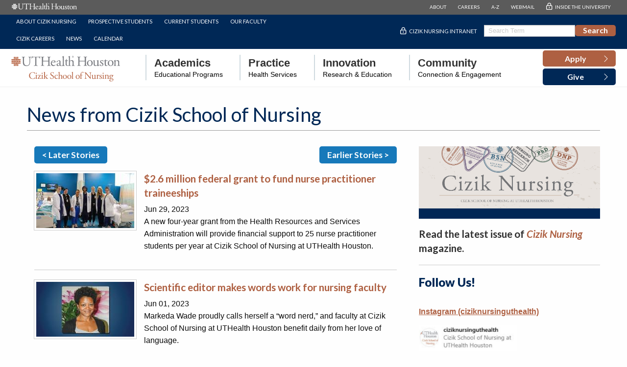

--- FILE ---
content_type: text/html;charset=UTF-8
request_url: https://nursing.uth.edu/news/index.htm?page=23
body_size: 9037
content:
  
  
  
  
  
    
  
  
  







<!DOCTYPE html>
<!--[if IE 8]> <html class="no-js lt-ie9" lang="en"> <![endif]-->
<!--[if gt IE 8]><!--> <html class="no-js" lang="en"> <!--<![endif]-->
<head>
			
<meta charset="UTF-8">
<meta name="viewport" content="width=device-width, initial-scale=1.0">
	       
    <!-- mpt = Newsroom, url = /news/index.htm -->
   
   <!-- list = <a href='/news' title='CSON News'>CSON News</a> -->
    <!-- lvl = 2 -->
         
         <!-- host folder: com.dotmarketing.portlets.folders.model.Folder@1d804174[name=news,sortOrder=0,showOnMenu=false,hostId=e33019b9-f6fe-4786-a830-321173b31593,title=CSON News,filesMasks=,defaultFileType=9d2d55d9-d26f-49db-8ada-a360c17f9aae,modDate=2022-04-27 13:26:09.287,iDate=2022-04-27 13:26:09.273,type=folder,owner=lmatthews2,inode=9b5aadc1-7330-4f2c-b128-9e10abf7355d,identifier=08c624a8-4607-4986-894b-fa65cec15465] | hostfolder title: CSON News | ms2 = Newsroom Page 23 - CSON News - Cizik School of Nursing at UTHealth Houston -->
       <title>Newsroom Page 23 - CSON News - Cizik School of Nursing at UTHealth Houston</title>
		<script>(function(w,d,s,l,i){w[l]=w[l]||[];w[l].push({'gtm.start':
	new Date().getTime(),event:'gtm.js'});var f=d.getElementsByTagName(s)[0],
	j=d.createElement(s),dl=l!='dataLayer'?'&l='+l:'';j.async=true;j.src=
	'https://www.googletagmanager.com/gtm.js?id='+i+dl;f.parentNode.insertBefore(j,f);
	})(window,document,'script','dataLayer','GTM-TQB9BFF');</script>
		<link rel="canonical" href="https://nursing.uth.edu/news/">
     
            <meta prefix="og: https://ogp.me/ns#" property="og:image" content="https://share.uth.edu/global/img/og/son.jpg">
    <meta prefix="og: https://ogp.me/ns#" property="og:title" content="Newsroom">
                <meta prefix="og: https://ogp.me/ns#" property="og:url" content="https://nursing.uth.edu/news/index.htm">
    <meta prefix="og: https://ogp.me/ns#" property="og:type" content="article">
                                             
<meta name="pageid" content="e33019b9-f6fe-4786-a830-321173b31593">

 

    
  <script type="application/ld+json">
  {
      "@context": "https://schema.org",
      "@type": "WebPage",
      "name": "Newsroom",
            "description": "The latest news from Cizik School of Nursing at The University of Texas Health Science Center in Houston.",
      "publisher": {
          "@type": "CollegeOrUniversity",
          "name": "UTHealth Houston"
      }
  }
  </script>
      <meta name="description" content="The latest news from Cizik School of Nursing at The University of Texas Health Science Center in Houston.Page 23" />

 <meta name="lastModifiedDate" content="2025-09-23 16:05:13.983">      <script type="text/javascript" src="/ruxitagentjs_ICA15789NPRTUVXfqrux_10329260115094557.js" data-dtconfig="app=ea7c4b59f27d43eb|cuc=fw15vsaq|owasp=1|mel=100000|expw=1|featureHash=ICA15789NPRTUVXfqrux|dpvc=1|lastModification=1769439482583|tp=500,50,0|rdnt=1|uxrgce=1|srbbv=2|agentUri=/ruxitagentjs_ICA15789NPRTUVXfqrux_10329260115094557.js|reportUrl=/rb_bf52972voc|rid=RID_-970118760|rpid=-1251793988|domain=uth.edu" data-config='{"revision":1769439482583,"beaconUri":"\/rb_bf52972voc","agentUri":"\/ruxitagentjs_ICA15789NPRTUVXfqrux_10329260115094557.js","environmentId":"fw15vsaq","modules":"ICA15789NPRTUVXfqrux"}' data-envconfig='{"tracestateKeyPrefix":"488b5801-2681e896"}' data-appconfig='{"app":"ea7c4b59f27d43eb"}'></script><style>
.crt-post-fullname a, .crt-post-text a, .crt-post-username a, .crt-post-date a  {
    color: var(--e-global-color-link) !important;
    opacity: 1 !important;
    text-decoration: underline !important;
}
</style><link rel="icon" type="image/x-icon" href="/application/themes/main/img/favicon.ico"/>
<link rel="preconnect" href="https://fonts.googleapis.com">
<link rel="preconnect" href="https://fonts.gstatic.com" crossorigin>
<link rel='stylesheet' id='google-fonts-1-css'  href='https://fonts.googleapis.com/css?family=Lato%3A100%2C100italic%2C200%2C200italic%2C300%2C300italic%2C400%2C400italic%2C500%2C500italic%2C600%2C600italic%2C700%2C700italic%2C800%2C800italic%2C900%2C900italic%7CEB+Garamond%3A100%2C100italic%2C200%2C200italic%2C300%2C300italic%2C400%2C400italic%2C500%2C500italic%2C600%2C600italic%2C700%2C700italic%2C800%2C800italic%2C900%2C900italic%7CRoboto%3A100%2C100italic%2C200%2C200italic%2C300%2C300italic%2C400%2C400italic%2C500%2C500italic%2C600%2C600italic%2C700%2C700italic%2C800%2C800italic%2C900%2C900italic%7CMontserrat%3A100%2C100italic%2C200%2C200italic%2C300%2C300italic%2C400%2C400italic%2C500%2C500italic%2C600%2C600italic%2C700%2C700italic%2C800%2C800italic%2C900%2C900italic&display=auto&ver=5.9.2' type='text/css' media='all' />
<link rel="stylesheet" href="https://cdn.jsdelivr.net/npm/foundation-sites@6.7.4/dist/css/foundation.min.css" crossorigin="anonymous">
<link rel="stylesheet" href="https://cdn.jsdelivr.net/npm/foundation-sites@6.7.4/dist/css/foundation-prototype.css" crossorigin="anonymous">
<link rel="stylesheet" href="https://cdn.jsdelivr.net/npm/motion-ui@1.2.3/dist/motion-ui.min.css" />
<link rel="stylesheet" href="https://unpkg.com/swiper@8.4.7/swiper-bundle.min.css"/>
<link rel="stylesheet" href="/application/themes/main/css/color.css?v=20250206">
<link rel="stylesheet" href="/application/themes/main/css/layout.css?v=12632846">
<link rel="stylesheet" href="/application/themes/main/css/nav.css?v=20250722">
<link rel="stylesheet" href="/application/themes/main/css/footer.css">
<link rel="stylesheet" href="/application/themes/main/css/faculty.css">
<link rel="stylesheet" href="/application/themes/main/css/cson.css?v=12632846">
<link rel="stylesheet" href="/application/themes/main/css/pages.css?v=2025">
<link rel="stylesheet" href="/application/themes/main/css/next.css">
<link rel="icon" type="image/x-icon" href="//share.uth.edu/global/img/tapestry.png"/>
<link rel="apple-touch-icon" title="UTHealth Tapestry Icon" href="//share.uth.edu/global/img/tapestry.png" />		

    



</head>

<body data-identifier="345d8356-0949-4aee-ae8d-03175c3b632a" class="widthconstrained-sidebar--right cson-kit cson-layout" data-template="widthconstrained-sidebar--right">
<noscript><iframe title="GTM" src="https://www.googletagmanager.com/ns.html?id=GTM-TQB9BFF" height="0" width="0" style="display:none;visibility:hidden"></iframe></noscript>
<div class="off-canvas-wrapper">
    
			<header>
    <a href="#csonMain" class="show-on-focus button small round" style="margin: 1rem;" tabindex="1">Skip Navigation and Go To Content</a>
  
    <div id="cson-header-mobile" class="hide-for-large">
      <div class="grid-container fluid">
        <div class="grid-x">
          <div class="cell small-10 flex-container align-middle align-left">
            <div class="logo-wrap-mobile"><a href="/"><img width="200" height="47.5px" src="/application/themes/main/img/UTHH-CSON-H-OrangeGray-PMS-01.svg" class="logo" alt="UTH School of Nursing Home Page" loading="lazy"> </a> </div>
          </div>
          <div class="cell small-2 flex-container align-middle align-right">
            <div class="menu-wrap">
              <button type="button" class="open-menu" data-toggle="mobileMenu"><img width="45" height="27" src="/application/themes/main/img/menu.svg" class="menu-btn" alt="UTH School of Nursing Menu"></button>
              <button class="close-menu" aria-label="Close menu" type="button" data-close><img width="45" height="27" src="/application/themes/main/img/close.svg" class="menu-btn" alt="UTH School of Nursing Menu"></button>
            </div>
          </div>
        </div>
      </div>
    </div>
    
      <div class="off-canvas position-left" id="mobileMenu" data-off-canvas data-content-scroll="false">
        <div id="cson-header-mobile-menu">
          <div class="mobile-menu-wrapper">
            <ul class="vertical menu mobile-main">
              <li><a href="/programs/apply" type="button" class="">
                <span class="list-text"><strong>Apply</strong></span>
                <span class="list-icon"><i class="fal fa-chevron-right" aria-hidden="true"></i></span></a>
              </li>


              <li><button type="button" class="hover" data-toggle="mobile-menu1" aria-controls="mobile-menu1" data-is-focus="true" data-yeti-box="mobile-menu1" aria-expanded="true"><strong class="list-text">Academics</strong><span class="list-icon"><i class="fal fa-chevron-right" aria-hidden="true"></i></span></button>
                <div class="menu-relative is-open" id="mobile-menu1" data-dropdown>
                <ul class="vertical menu mobile-programs mobile-sub-menu">
                                                      <li class="cson-sub-item cson-bsn"><a href="/academic-overview/">Academic Overview</a></li>
                                    <li class="cson-sub-item cson-bsn"><a href="https://nursing.uth.edu/programs/pre-nursing/">Pre-Nursing Program</a></li>
                                    <li class="cson-sub-item cson-bsn"><a href="/programs/bsn/">BSN Program</a></li>
                                    <li class="cson-sub-item cson-bsn"><a href="/programs/msn/">MSN Program</a></li>
                                    <li class="cson-sub-item cson-bsn"><a href="/programs/dnp/">DNP Program</a></li>
                                    <li class="cson-sub-item cson-bsn"><a href="/programs/phd">PhD Program</a></li>
                                    <li class="cson-sub-item cson-bsn"><a href="/programs/post-graduate/">Post-Graduate Program</a></li>
                                  </ul>
              </div>
              </li>
              <li><a href="/practice" type="button" class="">
                <span class="list-text"><strong>Practice</strong><br /><span class="cson-mobile-subhead">Health Services</span></span>
                <span class="list-icon"><i class="fal fa-chevron-right" aria-hidden="true"></i></span></a>
              </li>
               <li><button type="button" class="" data-toggle="mobile-menu3" aria-controls="mobile-menu3" data-is-focus="true" data-yeti-box="mobile-menu3"><span class="list-text text-left"><strong>Innovation</strong><br /><span class="cson-mobile-subhead">Research & Education</span></span><span class="list-icon"><i class="fal fa-chevron-right" aria-hidden="true"></i></span></button>
                <div class="menu-relative" id="mobile-menu3" data-dropdown>
                <ul class="vertical menu mobile-sub-menu">
                                                      <li class="cson-sub-item"><a href="/research/"><strong class="list-text">Nursing Research</strong></a></li>
                                    <li class="cson-sub-item"><a href="https://nursing.uth.edu/educational-innovation/"><strong class="list-text">Educational Innovation</strong></a></li>
                                    </ul>
                </div>
              </li>
                <li><a href="/community" type="button" class="">
                <span class="list-text"><strong>Community</strong><br /><span class="cson-mobile-subhead">Connection & Engagement</span></span>
                <span class="list-icon"><i class="fal fa-chevron-right" aria-hidden="true"></i></span></a>
              </li>

              <li><a href="/giving" type="button" class="">
                <span class="list-text"><strong>Give</strong></span>
                <span class="list-icon"><i class="fal fa-chevron-right" aria-hidden="true"></i></span></a>
              </li>


            </ul>
            <div class="spacer-1"></div>
            <h6>QUICKLINKS</h6>
            <hr />
            <ul class="vertical menu mobile-util">
              <li class="cson-util"><a href="/about/"><span class="list-icon"><i class="fal fa-chevron-right" aria-hidden="true"></i></span> About Cizik Nursing</a></li>
              <li class="cson-util"><a href="/academic-overview/"><span class="list-icon"><i class="fal fa-chevron-right" aria-hidden="true"></i></span> Prospective Students</a></li>
              <li class="cson-util"><a href="/students/"><span class="list-icon"><i class="fal fa-chevron-right" aria-hidden="true"></i></span> Current Students</a></li>
              <li class="cson-util"><a href="/directory/"><span class="list-icon"><i class="fal fa-chevron-right" aria-hidden="true"></i></span> Faculty</a></li>
              <li class="cson-util"><a href="/about/careers"><span class="list-icon"><i class="fal fa-chevron-right" aria-hidden="true"></i></span> Cizik Careers</a></li>
              <li class="cson-util"><a href="/news/"><span class="list-icon"><i class="fal fa-chevron-right" aria-hidden="true"></i></span> News</a></li>
              <li class="cson-util"><a href="/events/calendar"><span class="list-icon"><i class="fal fa-chevron-right" aria-hidden="true"></i></span> Calendar</a></li>
  
            </ul>
            <hr />
            <ul class="vertical menu mobile-util">
              <li class="cson-util"><a href="https://inside.uth.edu/nursing/"><span class="list-icon"></span> CSON Intranet</a></li>
              <li class="cson-util">
                <!--Google Search Tool-->
                  <form id="gs-mob" name="gs" action="/search-results" method="get">
                    <div class="button-group">   
                        <label for="q" class="show-for-sr">Query</label>
                        <input type="text" id="q-mob" name="q" class="input-group-field" style="height:1.5rem; font-size: 0.8rem;" value="" size="20" maxlength="255" placeholder="Search Term" />
                        <div class="input-group-button">
                            <input type="submit" id="btnG-mob" name="btnG-mob"  class="button hollow btnG-mobile" value="Search" />
                        </div>
                    </div>
                  </form>
                <!--End Google Search Tool-->
              </li>
  
            </ul>
          </div>
          <div class="uth-m-nav"> <a href="https://www.uth.edu/"><img width="401" height="47" src="/application/themes/main/img/uthealth-houston-horizontal.svg" class="logo" alt="UTHealth"></a>
            <ul class="vertical menu mobile-util">
              <li class="cson-util"><a href="https://www.uth.edu/about/">ABOUT</a></li>
              <li class="cson-util"><a href="https://www.uth.edu/careers/">CAREERS</a></li>
              <li class="cson-util"><a href="https://www.uth.edu/index/a2z.htm">A-Z</a></li>
              <li class="cson-util"><a href="https://outlook.office.com">WEBMAIL</a></li>
              <li class="cson-util"><a href="https://inside.uth.edu/">INSIDE THE UNIVERSITY</a></li>
            </ul>
          </div>
        </div>
      </div>
    
        <!-- Header -->
        <div id="cson-header" class="bg-dark-grey show-for-large">
          <div id="cson-utilities" class="bg-dark-grey"> 
            <!-- UTH Nav -->
            <div id="uth-nav" class="bg-dark-grey nav-padding">
              <div class="grid-container fluid">
                <div class="grid-x">
                  <div class="cell medium-4"><a href="https://www.uth.edu/"><img width="401" height="47" src="/application/themes/main/img/uthealth-houston-horizontal.svg" class="logo" alt="UTHealth"></a></div>
                  <div class="cell medium-8 flex-container align-middle align-right">
                    <div class="cson-navigation-wrap align-middle align-right">
                      <ul id="menu-uth-v2" class="nav navbar-nav">
                        <li class="menu-item"><a title="ABOUT" href="https://www.uth.edu/about/" data-text="ABOUT">ABOUT</a></li>
                        <li class="menu-item"><a title="CAREERS" href="https://www.uth.edu/careers/" data-text="CAREERS">CAREERS</a></li>
                        <li class="menu-item"><a title="A-Z" href="https://www.uth.edu/index/a2z.htm" data-text="A-Z">A-Z</a></li>
                        <li class="menu-item"><a title="WEBMAIL" href="https://outlook.office.com" data-text="WEBMAIL">WEBMAIL</a></li>
                        <li class="menu-item"><a title="INSIDE THE UNIVERSITY" href="https://inside.uth.edu/" data-text="INSIDE THE UNIVERSITY">INSIDE THE UNIVERSITY</a></li>
                      </ul>
                    </div>
                  </div>
                </div>
              </div>
            </div>
            <!-- /UTH Nav --> 
            <!-- CSON Nav -->
            <div id="utility-nav" class="bg-gulf-blue nav-padding">
              <div class="grid-container fluid">
                <div class="grid-x">
                  <div class="cell medium-6 flex-container align-middle align-left">
                    <div class="cson-navigation-wrap align-middle align-left">
                      <ul id="menu-primary" class="nav navbar-nav">
                        <li class="menu-item"><a title="About Cizik Nursing" href="/about/" data-text="About Cizik Nursing">About Cizik Nursing</a></li>
                        <li class="menu-item"><a title="Students" href="/academic-overview/" data-text="Students">Prospective Students</a></li>
                        <li class="menu-item"><a title="Students" href="/students/" data-text="Students">Current Students</a></li>
                        <li class="menu-item"><a title="Our Faculty" href="/directory/" data-text="Our Faculty">Our Faculty</a></li>
                        <li class="menu-item"><a title="Cizik Careers" href="/about/careers" data-text="Cizik Careers">Cizik Careers</a></li>
                        <li class="menu-item"><a title="News" href="/news/"  data-text="News">News</a></li>
                        <li class="menu-item"><a title="Calendar" href="/events/calendar" data-text="Calendar">Calendar</a></li>
                      </ul>
                    </div>
                  </div>
                  <div class="cell medium-6 flex-container align-middle align-right">
                    <div class="cson-navigation-wrap align-middle align-right">
                      <ul id="menu-internet-right" class="nav navbar-nav">
                        <li class="menu-item"><a href="https://inside.uth.edu/nursing/" data-text="Cizik Nursing Intranet" title="Cizik Nursing Intranet">Cizik Nursing Intranet</a></li>
                        <li class="menu-item">
                        <!--Google Search Tool-->
                        <form id="gs" name="gs" action="/search-results" method="get">
                          <div class="button-group" style="margin-top:1rem;">   
                              <label for="q" class="show-for-sr">Query</label>
                              <input type="text" id="q" name="q" class="input-group-field" style="height:1.5rem; font-size: 0.8rem;" value="" size="20" maxlength="255" placeholder="Search Term" />
                              <div class="input-group-button">
                                  <input type="submit" id="btnG" name="btnG" class="button cson-orange" value="Search" />
                              </div>
                          </div>
                        </form>
                        <!--End Google Search Tool-->
                         </li>
                      </ul>
                    </div>
                  </div>
                </div>
              </div>
            </div>
            <!-- /CSON Nav --> 
          </div>
          <!-- CSON Nav -->
          <div id="main-nav" class="bg-white nav-padding cmenu">
            <div class="grid-container fluid">
              <div class="grid-x menu-grid">
                <div class="cell logo-cell">
                  <div class="logo-wrap"><a href="/"><img width="300" height="71.2578" src="/application/themes/main/img/UTHH-CSON-H-OrangeGray-PMS-01.svg" class="logo" alt="UTH School of Nursing Home Page" loading="lazy"> </a> </div>
                </div>
                <div class="cell menu-cell flex-container align-middle align-left">
                  <div class="cson-navigation-wrap align-middle align-right">
                    <ul id="menu-internet-main" class="nav navbar-nav dropdown menu" data-dropdown-menu>
                      <li class="menu-item " data-disable-hover="true" data-click-open="true" data-parent-class="cmenu">
                        <a title="Academics" href="#" class="dropdown-toggle"  data-toggle="menu1" data-text="Academics"><strong>Academics</strong><span class="nav-label-text">Educational Programs</span></a> 
                        <!--START ACADEMIC MENU-->
                        <div class="dropdown-pane mega-menu bottom has-position-bottom has-alignment-left" data-v-offset="23" id="menu1" aria-labelledby="Academics" aria-hidden="true" data-dropdown data-auto-focus="true">
                          <div class="grid-container">
                            <div class="grid-x grid-margin-x">
                              <div class="medium-4 cell">
                                <ul class="menu vertical cson-standard" role="menu">
                                  <li class="highlighted" role="menuitem"><a href="/academic-overview/"><span class="list-text">Academic Overview</span><span class="list-icon"><i class="fal fa-chevron-right" aria-hidden="true"></i></span></a></li>
                                </ul>
                                <ul class="menu vertical cson-prenursing" role="menu">
                                  <li class="highlighted" role="menuitem"><a href="/programs/pre-nursing/"><span class="list-text">Pre-Nursing Overview</span><span class="list-icon"><i class="fal fa-chevron-right" aria-hidden="true"></i></span></a></li>
                                </ul>
                                <ul class="menu vertical cson-bsn" role="menu">
                                                                                                      <li class="highlighted" role="menuitem"><a href="/programs/bsn/"><span class="list-text">BSN Program Overview</span><span class="list-icon"><i class="fal fa-chevron-right" aria-hidden="true"></i></span></a></li>
                                                                    <li  role="menuitem"><a href="/programs/bsn/pacesetter/"><span class="list-text">Pacesetter</span><span class="list-icon"><i class="fal fa-chevron-right" aria-hidden="true"></i></span></a></li>
                                                                    <li  role="menuitem"><a href="/programs/bsn/rn-bsn/"><span class="list-text">RN to BSN</span><span class="list-icon"><i class="fal fa-chevron-right" aria-hidden="true"></i></span></a></li>
                                                                  </ul>
                              
                                <ul class="menu vertical cson-msn" role="menu">
                                                                                                      <li class="highlighted" role="menuitem"><a href="/programs/msn/"><span class="list-text">MSN Program Overview</span><span class="list-icon"><i class="fal fa-chevron-right" aria-hidden="true"></i></span></a></li>
                                                                    <li  role="menuitem"><a href="/programs/dnp/bsn-to-dnp/family/"><span class="list-text">Family Nurse Practitioner</span><span class="list-icon"><i class="fal fa-chevron-right" aria-hidden="true"></i></span></a></li>
                                                                    <li  role="menuitem"><a href="/programs/msn/nursing-leadership"><span class="list-text">Nursing Leadership</span><span class="list-icon"><i class="fal fa-chevron-right" aria-hidden="true"></i></span></a></li>
                                                                  </ul>
                              </div>
                              <div class="medium-4 cell">
                              
                                <ul class="menu vertical cson-dnp" role="menu">
                                  <li class="highlighted" role="menuitem"><a href="/programs/dnp/"><span class="list-text">DNP Program Overview</span><span class="list-icon"><i class="fal fa-chevron-right" aria-hidden="true"></i></span></a></li>
                                  <li role="menuitem"><a href="/programs/dnp/nurse-anesthesia/"><span class="list-text">BSN-DNP Nurse Anesthesia</span><span class="list-icon"><i class="fal fa-chevron-right" aria-hidden="true"></i></span></a></li>
                                  <li class="has-menu" role="menuitem"><a href="/programs/dnp/bsn-to-dnp/"><span class="list-text">BSN-DNP Nurse Practitioner</span><span class="list-icon"><i class="fal fa-chevron-right" aria-hidden="true"></i></span></a>
                                    <ul class="menu vertical" role="menu">
                                                                                                                  <li role="menuitem"><a href="/programs/dnp/bsn-to-dnp/adultgero-acute-care/"><span class="list-text">Adult/Gerontology Acute Care Nurse Practitioner</span><span class="list-icon"><i class="fal fa-chevron-right" aria-hidden="true"></i></span></a></li>
                                                                            <li role="menuitem"><a href="/programs/dnp/bsn-to-dnp/adultgero-primary-care"><span class="list-text">Adult/Gerontology Primary Care Nurse Practitioner</span><span class="list-icon"><i class="fal fa-chevron-right" aria-hidden="true"></i></span></a></li>
                                                                            <li role="menuitem"><a href="/programs/dnp/bsn-to-dnp/family/"><span class="list-text">Family Nurse Practitioner</span><span class="list-icon"><i class="fal fa-chevron-right" aria-hidden="true"></i></span></a></li>
                                                                            <li role="menuitem"><a href="/programs/dnp/bsn-to-dnp/psychiatric-mental-health/"><span class="list-text">Psychiatric/Mental Health Nurse Practitioner</span><span class="list-icon"><i class="fal fa-chevron-right" aria-hidden="true"></i></span></a></li>
                                                                          </ul>
                                  </li>
  
                                   <li class="has-menu" role="menuitem"><a href="/programs/dnp/post-masters/"><span class="list-text">DNP (Post-master's Entry)</span><span class="list-icon"><i class="fal fa-chevron-right" aria-hidden="true"></i></span></a>
                                    <ul class="menu vertical" role="menu">
                                                                                                                  <li role="menuitem"><a href="/programs/dnp/post-masters/nurse-practitioner-nurse-anesthesia "><span class="list-text">Nurse Anesthesia</span><span class="list-icon"><i class="fal fa-chevron-right" aria-hidden="true"></i></span></a></li>
                                                                            <li role="menuitem"><a href="/programs/dnp/post-masters/leadership-administration/"><span class="list-text">Nursing Leadership and Administration</span><span class="list-icon"><i class="fal fa-chevron-right" aria-hidden="true"></i></span></a></li>
                                                                            <li role="menuitem"><a href="/programs/dnp/post-masters/nurse-practitioner-nurse-anesthesia "><span class="list-text">Nurse Practitioner/CNS</span><span class="list-icon"><i class="fal fa-chevron-right" aria-hidden="true"></i></span></a></li>
                                                                            <li role="menuitem"><a href="/programs/dnp/post-masters/nursing-informatics/"><span class="list-text">Nursing Informatics</span><span class="list-icon"><i class="fal fa-chevron-right" aria-hidden="true"></i></span></a></li>
                                                                          </ul>
                                  </li>
                                </ul>
                              </div>
                              <div class="medium-4 cell">
                
                                <ul class="menu vertical cson-phd" role="menu">
                                                                                                      <li class="highlighted" role="menuitem"><a href="/programs/phd"><span class="list-text">PhD Program Overview</span><span class="list-icon"><i class="fal fa-chevron-right" aria-hidden="true"></i></span></a></li>
                                                                    <li  role="menuitem"><a href="/programs/phd/bsn-phd"><span class="list-text">BSN to PhD</span><span class="list-icon"><i class="fal fa-chevron-right" aria-hidden="true"></i></span></a></li>
                                                                    <li  role="menuitem"><a href="/programs/phd/dnp-phd"><span class="list-text">DNP to PhD</span><span class="list-icon"><i class="fal fa-chevron-right" aria-hidden="true"></i></span></a></li>
                                                                    <li  role="menuitem"><a href="/programs/phd/phd-post-masters"><span class="list-text">PhD (Post-master's Entry)</span><span class="list-icon"><i class="fal fa-chevron-right" aria-hidden="true"></i></span></a></li>
                                                                  </ul>
                           
                                <ul class="menu vertical cson-pgp" role="menu">
                                                                                                      <li class="highlighted" role="menuitem"><a href="/programs/post-graduate"><span class="list-text">Post-Graduate Program Overview</span><span class="list-icon"><i class="fal fa-chevron-right" aria-hidden="true"></i></span></a></li>
                                                                    <li  role="menuitem"><a href="/programs/post-graduate/nursing-leadership-np"><span class="list-text">Adult/Gerontology Acute Care Nurse Practitioner</span><span class="list-icon"><i class="fal fa-chevron-right" aria-hidden="true"></i></span></a></li>
                                                                    <li  role="menuitem"><a href="/programs/post-graduate/nursing-leadership-np"><span class="list-text">Adult/Gerontology Primary Care Nurse Practitioner</span><span class="list-icon"><i class="fal fa-chevron-right" aria-hidden="true"></i></span></a></li>
                                                                    <li  role="menuitem"><a href="/programs/post-graduate/emergency-nurse-practitioner"><span class="list-text">Emergency Nurse Practitioner</span><span class="list-icon"><i class="fal fa-chevron-right" aria-hidden="true"></i></span></a></li>
                                                                    <li  role="menuitem"><a href="https:////nursing.uth.edu/programs/post-graduate/ems-nurse-practitioner/ "><span class="list-text">Emergency Medical Services Nurse Practitioner</span><span class="list-icon"><i class="fal fa-chevron-right" aria-hidden="true"></i></span></a></li>
                                                                    <li  role="menuitem"><a href="/programs/post-graduate/nursing-leadership-np"><span class="list-text">Family Nurse Practitioner</span><span class="list-icon"><i class="fal fa-chevron-right" aria-hidden="true"></i></span></a></li>
                                                                    <li  role="menuitem"><a href="/programs/post-graduate/nursing-education"><span class="list-text">Nursing Education</span><span class="list-icon"><i class="fal fa-chevron-right" aria-hidden="true"></i></span></a></li>
                                                                    <li  role="menuitem"><a href="/programs/post-graduate/nursing-leadership-np"><span class="list-text">Nursing Leadership</span><span class="list-icon"><i class="fal fa-chevron-right" aria-hidden="true"></i></span></a></li>
                                                                    <li  role="menuitem"><a href="/programs/post-graduate/nursing-leadership-np"><span class="list-text">Psychiatric/Mental Health Nurse Practitioner</span><span class="list-icon"><i class="fal fa-chevron-right" aria-hidden="true"></i></span></a></li>
                                                                  </ul>
                              </div>
                            </div>
                          </div>
                        </div>
                        
                        <!--END ACADEMIC MENU--> 
                      </li>
                      <li class="menu-item " data-disable-hover="true" data-click-open="true" data-parent-class="cmenu" data-allow-bottom-overlap="false">
                        <a title="Practice" href="/practice/" class="dropdown-toggle" title="Practice"><strong>Practice</strong><span class="nav-label-text">Health Services</span></a> 
                      </li>
                      <li class="menu-item" data-disable-hover="true" data-toggle="menu3" data-click-open="true" data-parent-class="cmenu" data-allow-bottom-overlap="false">
                        <a title="Discovery" href="#"  class="dropdown-toggle" title="Research"><strong>Innovation</strong><span class="nav-label-text">Research & Education</span></a> 
                    <div class="dropdown-pane standard-menu" id="menu3" data-v-offset="10" data-h-offset="10" aria-labelledby="Discovery" aria-hidden="true" data-dropdown data-auto-focus="true">
                          <ul class="menu" role="menu">
                                                                                    <li role="menuitem"><a href="/research/">Nursing Research</a></li>
                                                        <li role="menuitem"><a href="https://nursing.uth.edu/educational-innovation/">Educational Innovation</a></li>
                                                        </ul>
                        </div>
                      </li>
                      <li class="menu-item " data-disable-hover="true" data-click-open="true" data-parent-class="cmenu" data-allow-bottom-overlap="false">
                        <a title="Community" href="/community/" class="dropdown-toggle" title="Community"><strong>Community</strong><span class="nav-label-text">Connection & Engagement</span></a> 
                      </li>
                    </ul>
                  </div>
                </div>
                <div class="cell cta-cell">
                  <div class="buttons-wrapper flex-col"> <a href="/programs/apply" class="button bg-orange" role="button"> <span class="button-content-wrapper"> <span class="button-icon align-icon-right"> <i aria-hidden="true" class="fal fa-chevron-right"></i> </span> <span class="button-text">Apply</span> </span> </a> <a href="/giving/" class="button bg-gulf-blue sticky-hide" role="button"> <span class="button-content-wrapper"> <span class="button-icon align-icon-right"> <i aria-hidden="true" class="fal fa-chevron-right"></i> </span> <span class="button-text">Give</span> </span> </a> </div>
                </div>
              </div>
            </div>
          </div>
          <!-- /CSON Nav --> 
        </div>
        <!-- /Header --> 
    
    </header>
    
        


    
        <div class="grid-container margin-top-2">
      <div class="grid-x grid-margin-x">
          <div class="cell large-12 medium-12 grid-margin-x" role="banner">
                            <h1 class="cson-heading-title">News from Cizik School of Nursing</h1>
                        </div>
      </div>
      </div>	

        
        
                		<main id="csonMain" class="grid-container margin-top-2">
		<div class="grid-x grid-margin-x">
            <div class="large-8 cell">
    
                                                   
         <!-- TEST TEST {"identifier":"bae84158-d5d7-4901-b470-39d962690e3b","uuid":"LEGACY_RELATION_TYPE"} $containerID.size() -->
 
            <article class="grid-x grid-margin-x">
                                
                                                            
                    <div class="large-12 cell">
                                                


<div class="grid-container">
<div class="pager clearfix">
<a class="button hoverShadow float-left" href="/news/index.htm?page=22">
<span style="font-size: 1.1em; ">< Later Stories</span>
</a>
<a class="button hoverShadow float-right" href="/news/index.htm?page=24">
<span style="font-size: 1.1em; ">Earlier Stories ></span>
</a>

</div>

<article class="story-listing clearfix">


    <div class="media-object">

        <div class="media-object-section">
                          <div class="thumbnail">
              <img src="/contentAsset/image/59827890-0526-487a-9429-f43694927e35/fileAsset/filter/Resize,Crop,Jpeg/resize_w/200/crop_w/200/crop_h/157/jpeg_q/75" loading="lazy"  alt="Family Nurse Practitioner students"  title="" class="left" />
            </div>  
                      </div>
        <div class="media-object-section">
        <header><h3><a href="/news/story/26-million-federal-grant-to-fund-nurse-practitioner-traineeships">$2.6 million federal grant to fund nurse practitioner traineeships</a></h3>
        Jun 29, 2023</header>
        <p>A new four-year grant from the Health Resources and Services Administration will provide financial support to 25 nurse practitioner students per year at Cizik School of Nursing at UTHealth Houston.</p>      
        </div>
        
          
      </div>
      
      </article>
      <hr>
      <article class="story-listing clearfix">


    <div class="media-object">

        <div class="media-object-section">
                          <div class="thumbnail">
              <img src="/contentAsset/image/eb3d779f-b539-4fc1-85c8-099da038ea98/fileAsset/filter/Resize,Crop,Jpeg/resize_w/200/crop_w/200/crop_h/157/jpeg_q/75" loading="lazy"  alt="Markeda Wade"  title="Scientific editor makes words work for nursing faculty" class="left" />
            </div>  
                      </div>
        <div class="media-object-section">
        <header><h3><a href="/news/story/scientific-editor-makes-words-work-for-nursing-faculty">Scientific editor makes words work for nursing faculty</a></h3>
        Jun 01, 2023</header>
        <p>Markeda Wade proudly calls herself a &ldquo;word nerd,&rdquo; and faculty at Cizik School of Nursing at UTHealth Houston benefit daily from her love of language.</p>      
        </div>
        
          
      </div>
      
      </article>
      <hr>
      <article class="story-listing clearfix">


    <div class="media-object">

        <div class="media-object-section">
                          <div class="thumbnail">
              <img src="/contentAsset/image/08ccf72b-d496-4c3f-a6c2-3b1f6d21b710/fileAsset/filter/Resize,Crop,Jpeg/resize_w/200/crop_w/200/crop_h/157/jpeg_q/75" loading="lazy"  alt="Connie Wiemann, PhD; Sydnee Lucas, DNP, RN, FNP-BC; Grecia Zamora; Diane Santa Maria, DrPH, MSN, RN, PHNA-BC, FSAHM, FAAN; Albert Hergenroeder, MD."  title="LEAH fellowship builds DNP student’s “academic backbone”" class="left" />
            </div>  
                      </div>
        <div class="media-object-section">
        <header><h3><a href="/news/story/leah-fellowship-builds-dnp-students-academic-backbone">LEAH fellowship builds DNP student’s “academic backbone”</a></h3>
        Jun 01, 2023</header>
        <p>Grecia D. Zamora has worked in mental health ever since she became a registered nurse, and the Leadership Education in Adolescent Health (LEAH) Fellowship she recently completed nudged her career path toward working with youth.</p>      
        </div>
        
          
      </div>
      
      </article>
      <hr>
      <article class="story-listing clearfix">


    <div class="media-object">

        <div class="media-object-section">
                          <div class="thumbnail">
              <img src="/contentAsset/image/a73e8336-4dbc-4587-a034-a6523e27d29f/fileAsset/filter/Resize,Crop,Jpeg/resize_w/200/crop_w/200/crop_h/157/jpeg_q/75" loading="lazy"  alt="National Institute of Nursing Research Director Shannon N. Zenk, PhD, MPH, RN, FAAN"  title="Cizik Lecture" class="left" />
            </div>  
                      </div>
        <div class="media-object-section">
        <header><h3><a href="/news/story/cizik-lecture">Cizik Lecture</a></h3>
        Apr 27, 2023</header>
        <p>National Institute of Nursing Research Director Shannon N. Zenk, PhD, MPH, RN, FAAN, delivered the keynote address.</p>      
        </div>
        
          
      </div>
      
      </article>
      <hr>
      <article class="story-listing clearfix">


    <div class="media-object">

        <div class="media-object-section">
                          <div class="thumbnail">
              <img src="/contentAsset/image/a31370c5-1681-40e7-b719-182f1d103910/fileAsset/filter/Resize,Crop,Jpeg/resize_w/200/crop_w/200/crop_h/157/jpeg_q/75" loading="lazy"  alt="D'Hania Miller and Dr. Maja Djukic"  title="A path to nursing careers" class="left" />
            </div>  
                      </div>
        <div class="media-object-section">
        <header><h3><a href="/news/story/a-path-to-nursing-careers">A path to nursing careers</a></h3>
        Feb 23, 2023</header>
        <p>A new grant-funded pipeline program focuses on local high school students.</p>      
        </div>
        
          
      </div>
      
      </article>
      <hr>
      <article class="story-listing clearfix">


    <div class="media-object">

        <div class="media-object-section">
                          <div class="thumbnail">
              <img src="/contentAsset/image/785a3de1-74dc-43dc-9059-2336e2b4ddeb/fileAsset/filter/Resize,Crop,Jpeg/resize_w/200/crop_w/200/crop_h/157/jpeg_q/75" loading="lazy"  alt="Assistant Professor Sara Lewandowski, DNP, MS, RN, CNE, HNB-BC, NC-BC"  title="Lewandowski named RN-BSN track coordinator" class="left" />
            </div>  
                      </div>
        <div class="media-object-section">
        <header><h3><a href="/news/story/lewandowski-named-rnbsn-track-coordinator">Lewandowski named RN-BSN track coordinator</a></h3>
        Feb 09, 2023</header>
        <p>Assistant Professor Sara Lewandowski, DNP, MS, RN, CNE, HNB-BC, NC-BC, has been named coordinator of the RN to BSN track at Cizik School of Nursing at UTHealth Houston effective Feb. 1, 2023.</p>      
        </div>
        
          
      </div>
      
      </article>
      <hr>
      	  <div class="pager clearfix">
				<a class="button hoverShadow float-left" href="/news/index.htm?page=22">
		<span style="font-size: 1.1em; ">< Later Stories</span>
		</a>
						<a class="button hoverShadow float-right" href="/news/index.htm?page=24">
		<span style="font-size: 1.1em; ">Earlier Stories ></span>
		</a>
				
		</div>
</div>
                    </div>  
                                      

    
                      </article>
                          
    
                

    
    
                                            
         <!-- TEST TEST {"identifier":"7baab477-b494-47e7-9cee-8d5745fe23b9","uuid":"LEGACY_RELATION_TYPE"} $containerID.size() -->
 
            <article class="grid-x grid-margin-x">
                                
                                                            
                    <div class="large-6 cell">
                                                
                    </div>  
                   
                                                            
                    <div class="large-6 cell">
                                                
                    </div>  
                                      

    
                      </article>
                          
    
                

    
    
                                  
         <!-- TEST TEST {"identifier":"7905b010-67d5-435c-aac8-05f6dc0abf06","uuid":"LEGACY_RELATION_TYPE"} $containerID.size() -->
 
            <article class="grid-x grid-margin-x">
                                
                                                            
                    <div class="large-12 cell">
                                                
                    </div>  
                                      

    
                      </article>
                          
    
                

    
    
                                                                    </div> 
            <aside class="cell large-4">
      <p><a href="https://nursing.uth.edu/cizik-nursing/"><img src="/dA/ecde9ad2-0767-4298-9862-b082c027ed56/Digital-magazine-header-5x2.jpg?language_id=1" alt="Cizik Nursing Magazine header showing program logos and the magazine title" data-field-name="fileAsset" data-inode="e5a0b316-3896-43bc-83a7-15bd7e0dd825" data-identifier="ecde9ad2-0767-4298-9862-b082c027ed56" data-saveas="Digital-magazine-header-5x2.jpg" width="600" height="240" style="display: block; margin-left: auto; margin-right: auto;" /></a></p>
<h3>Read the latest issue of <a href="https://nursing.uth.edu/cizik-nursing/" target="_blank" rel="noopener"><em>Cizik Nursing</em></a> magazine.</h3>
<hr />
<p></p><h2><span style="color: #002856;">Follow Us!</span></h2>
<p><strong><br /><a href="https://www.instagram.com/ciziknursinguthealth/" target="_blank" rel="noopener">Instagram (ciziknursinguthealth)</a></strong></p>
<p><a href="https://www.instagram.com/ciziknursinguthealth/" target="_blank" rel="noopener"> <img src="/dA/e32d7ff4-4479-4708-afe6-7880bb36eef7/Instagram-1.jpg?language_id=1" alt="instagram banner" data-field-name="fileAsset" data-inode="7dfeb272-2971-4d4c-8059-f84760a317fd" data-identifier="e32d7ff4-4479-4708-afe6-7880bb36eef7" data-saveas="Instagram-1.jpg" width="200" height="52" /></a></p>
<hr />
<p><strong><a href="https://www.facebook.com/pages/UTHealth-School-of-Nursing/253348698038179" target="_blank" rel="noopener">Facebook (CizikNursing)</a></strong></p>
<p><strong><a href="https://www.facebook.com/pages/UTHealth-School-of-Nursing/253348698038179" target="_blank" rel="noopener"> <img src="/dA/c1d455cf-fe8e-43a4-adb0-158619f8d2d1/Fb1.jpg?language_id=1" alt="facebook banner" data-field-name="fileAsset" data-inode="7d3b8fe2-9b43-4af0-9267-7a7644d7c0d0" data-identifier="c1d455cf-fe8e-43a4-adb0-158619f8d2d1" data-saveas="Fb1.jpg" width="200" height="43" /></a></strong></p>
<hr />
<p><strong><a href="https://www.youtube.com/channel/UCOeh0x3ir9IsAcer3R0So4g" target="_blank" rel="noopener">YouTube (<span class="yt-core-attributed-string yt-content-metadata-view-model__metadata-text yt-core-attributed-string--white-space-pre-wrap yt-core-attributed-string--link-inherit-color" dir="auto"><span class="yt-core-attributed-string--link-inherit-color" dir="auto">cizikschoolofnursingatuthealth)</span></span></a></strong></p>
<p><a href="https://www.youtube.com/channel/UCOeh0x3ir9IsAcer3R0So4g" target="_blank" rel="noopener"><strong> <img src="/dA/1b7f6893-ab8c-4190-847b-fa1a86d8e03f/Youtube1.jpg?language_id=1" alt="youtube banner" data-field-name="fileAsset" data-inode="772192d7-5a01-4589-8036-ec87adf9bbd3" data-identifier="1b7f6893-ab8c-4190-847b-fa1a86d8e03f" data-saveas="Youtube1.jpg" width="200" height="50" /></strong></a></p>
<hr />
<p><strong><a href="https://www.linkedin.com/company/cizik-school-of-nursing-at-uthealth" target="_blank" rel="noopener">LinkedIn (</a><a href="https://www.linkedin.com/company/cizik-school-of-nursing-at-uthealth" target="_blank" rel="noopener">cizik-school-of-nursing-at-uthealth)</a></strong></p>
<p><a href="https://www.youtube.com/channel/UCOeh0x3ir9IsAcer3R0So4g" target="_blank" rel="noopener"> <img src="/dA/2cca66c0-72b7-4c16-8b5e-35406a12ef29/Linked-in-1.jpg?language_id=1" alt="LinkedIn banner" data-field-name="fileAsset" data-inode="702e3a88-fe0f-471d-b963-7ddc7ecd1f74" data-identifier="2cca66c0-72b7-4c16-8b5e-35406a12ef29" data-saveas="Linked-in-1.jpg" width="200" height="78" /></a></p>
<hr />
<p><strong>Snapchat (ciziknursinguth)</strong></p>
<p><strong> <img src="/dA/454187f6-a950-4bc4-9138-9193bc98e8a1/Snapchat-screenshot.png?language_id=1" alt="snapchat screenshot" data-field-name="fileAsset" data-inode="238271cf-98b3-4ef0-836b-4d484468d786" data-identifier="454187f6-a950-4bc4-9138-9193bc98e8a1" data-saveas="Snapchat-screenshot.png" width="200" height="105" /></strong></p>
<hr />
<p><strong><a href="https://bsky.app/profile/ciziknursing.bsky.social" target="_blank" rel="noopener">Bluesky (<span>ciziknursing.bsky.social)</span></a></strong></p>
<p><a href="https://bsky.app/profile/ciziknursing.bsky.social" target="_blank" rel="noopener"><strong> <img src="/dA/28e389cd-443b-4dcf-8997-ee4d8ec04c25/Bluesky1.jpg?language_id=1" alt="Bluesky banner" data-field-name="fileAsset" data-inode="8a818e8d-32a4-4bea-8d03-1e956cd1caa0" data-identifier="28e389cd-443b-4dcf-8997-ee4d8ec04c25" data-saveas="Bluesky1.jpg" width="200" height="71" /></strong></a></p>
<hr />
<p><a href="https://www.threads.com/@ciziknursinguthealth" target="_blank" rel="noopener"><strong>Threads (ciziknursinguthealth)</strong></a></p>
<p><a href="https://www.threads.com/@ciziknursinguthealth" target="_blank" rel="noopener"> <img src="/dA/4f95aaf1-267b-4d1a-ba6f-7f27e9ea3fb5/Threads-screenshot.jpg?language_id=1" alt="Threads banner" data-field-name="fileAsset" data-inode="385b094c-ec04-45df-9fe4-6aa9b504a37d" data-identifier="4f95aaf1-267b-4d1a-ba6f-7f27e9ea3fb5" data-saveas="Threads-screenshot.jpg" width="200" height="81" /></a></p>
<p></p>    </aside>
        </article>
    
        </main>

	
			<div id="footer" class="bg-gulf-blue" role="contentinfo">
      <div class="grid-container">
        <div class="grid-x">
          <div class="cell medium-4  align-middle align-left">
            <div class="cson-footer-wrap align-middle align-left">
              <div class="info-wrap">
                <div class="footer-logo">
                  <div class="image-logo"> <img width="584" height="99" src="/application/themes/main/img/uthh-cson-horizontal-white.png" class="attachment-full size-full" alt="UTHealth School of Nursing"> </div>
                </div>
                <div class="divider-light"> <span class="divider-separator"> </span> </div>
                <div class="widget-social-icons">
                  <div class="widget-container">
                    <div class="social-icons-wrapper">
                        <span class="grid-item"> <a class="icon social-icon social-icon-instagram" href="https://www.instagram.com/ciziknursinguthealth/" target="_blank"> <span class="screen-only">Instagram</span> <i class="fab fa-instagram" aria-hidden="true"></i> </a> </span>
                        <span class="grid-item"> <a class="icon social-icon social-icon-youtube" href="https://www.youtube.com/channel/UCOeh0x3ir9IsAcer3R0So4g" target="_blank"> <span class="screen-only">Youtube</span> <i class="fab fa-youtube" aria-hidden="true"></i> </a> </span>
                        <span class="grid-item"> <a class="icon social-icon social-icon-facebook-f repeater-item-0267196" href="https://www.facebook.com/pages/UTHealth-School-of-Nursing/253348698038179" target="_blank"> <span class="screen-only">Facebook-f</span> <i class="fab fa-facebook-f" aria-hidden="true"></i> </a> </span>
                        <span class="grid-item"> <a class="icon social-icon social-icon-linkedin" href="https://www.linkedin.com/company/cizik-school-of-nursing-at-uthealth" target="_blank"> <span class="screen-only">Linkedin</span> <i class="fab fa-linkedin" aria-hidden="true"></i> </a> </span>
                        <!--<span class="grid-item"> <a class="icon social-icon social-icon-twitter" href="https://twitter.com/uthealthhouston" target="_blank"> <span class="screen-only">X</span> <i class="fab fa-x-twitter" aria-hidden="true"></i> </a> </span>-->
                    </div>
                  </div>
                </div>
                <div class="divider-light"> <span class="divider-separator"> </span> </div>
                <div class="element element-1381347 widget widget-image">
                  <div class="footer-image">
                    <div class="grid-x grid-margin-x align-center" style="margin-bottom:1em;">
                        <div class="cell small-4">
                        <img src="/img/usnwr-msn-2025-badge.png" class="attachment-full" alt="MSN program award badge">
                        </div>
                        <div class="cell small-4">                        
                        <img src="/img/usnwr-dnp-2025-badge.png" class="attachment-full" alt="DNP program award badge">
                        </div>
                     </div>   
                  </div>
                </div>
              </div>
            </div>
          </div>
          <div class="cell medium-8  align-top align-left">
            <div class="cson-footer-nav align-middle align-left">
              <div class="grid-container">
                <div class="grid-x">
                  <div class="cell medium-4 flex-container align-top align-left">
                    <div class="footer-menu">
                      <h3 class="footer-heading-title">Student Resources</h3>
                      <ul class="v-list-items" role="list">
                        <li class="v-list-item" role="listitem"> <a href="https://library.tmc.edu/" title="Library"><span class="icon-list-text">TMC Library</span></a> </li>
                        <li class="v-list-item" role="listitem"> <a href="/contact-us" title="Emergency Information"><span class="icon-list-text">Directions and Parking</span></a> </li>
                        <li class="v-list-item" role="listitem"> <a href="https://www.uth.edu/registrar/myuth.htm" title="MyUTH"><span class="icon-list-text">MyUTH</span></a> </li>
                      </ul>
                    </div>
                  </div>
                  <div class="cell medium-4 flex-container align-top align-left">
                    <div class="footer-menu">
                      <h3 class="footer-heading-title">Web Resources</h3>
                      <ul class="v-list-items" role="list">
                        <li class="v-list-item" role="listitem"> <a href="https://www.uth.edu/canvas/login.htm" title="Canvas"><span class="icon-list-text">Canvas</span></a> </li>
                        <li class="v-list-item" role="listitem"> <a href="https://outlook.office.com/" title="Webmail"><span class="icon-list-text">Webmail</span></a> </li>
                        <li class="v-list-item" role="listitem"> <a href="/directory/" title="Directory"><span class="icon-list-text">Faculty Directory</span></a> </li>
                        <li class="v-list-item" role="listitem"> <a href="https://inside.uth.edu/nursing/" title="CSON Intranet"><span class="icon-list-text">Cizik Intranet</span></a> </li>
                        <li class="v-list-item" role="listitem"> <a href="https://www.uth.edu/index/file-viewing-information.htm" title="Web File Viewing"><span class="icon-list-text">Web File Viewing</span></a> </li>
                      </ul>
                    </div>
                  </div>
                  <div class="cell medium-4 flex-container align-top align-left">
                    <div class="footer-menu">
                      <h3 class="footer-heading-title">Quick Links</h3>
                      <ul class="v-list-items" role="list">
                        <li class="v-list-item" role="listitem"> <a href="/about/careers" title="Careers"><span class="icon-list-text">Cizik Careers</span></a> </li>
                        <li class="v-list-item" role="listitem"> <a href="/contact-us" title="Contact Us"><span class="icon-list-text">Contact Us</span></a> </li>
                        <li class="v-list-item" role="listitem"> <a href="https://www.uthealthemergency.org/" title="Emergency Information"><span class="icon-list-text">Emergency Information</span></a> </li>
                        <li class="v-list-item" role="listitem"> <a href="https://www.uth.edu/titleix/" title="Title IX"><span class="icon-list-text">How to Report Sexual Misconduct</span></a> </li>
                        <li class="v-list-item" role="listitem"> <a href="https://www.uth.edu/compliance/reporting-issues/hotline.htm" title="Compliance Hotline"><span class="icon-list-text">Report Fraud, Waste, and Abuse</span></a> </li>
                        <li class="v-list-item" role="listitem"> <a href="https://www.uth.edu/index/policies.htm" title="Site Policies"><span class="icon-list-text">Site Policies</span></a> </li>
                        <li class="v-list-item" role="listitem"> <a href="http://www.texas.gov/" title="State of Texas"><span class="icon-list-text">State of Texas</span></a> </li>
                      </ul>
                    </div>
                  </div>
                </div>
              </div>
            </div>
          </div>
        </div>
      </div>
      <div id="uth-bottom-footer" class="bg-dark-grey">
        <div class="grid-container fluid">
          <div class="grid-x">
            <div class="cell medium-12">
              <div class="copyright"><a href="https://ww2.uth.edu/dotAdmin/#/c/calendar" style="color:#fff;">©</a> 2014-Present - The University of Texas Health Science Center at Houston (UTHealth Houston)</div>
            </div>
          </div>
        </div>
      </div>
    </div>	</div>	<!-- /div.off-canvas-wrapper -->
<!-- Javascript-->
<script src="https://kit.fontawesome.com/993fd1696b.js" crossorigin="anonymous"></script>
<script src="https://cdnjs.cloudflare.com/ajax/libs/jquery/3.6.0/jquery.min.js"></script>
<script src="https://unpkg.com/swiper@8.4.7/swiper-bundle.min.js"></script>
<script src="/application/themes/main/js/jquery.vide.min.js"></script>
<script src="https://cdnjs.cloudflare.com/ajax/libs/bodymovin/5.7.7/lottie.min.js" integrity="sha512-HDCfX3BneBQMfloBfluMQe6yio+OfXnbKAbI0SnfcZ4YfZL670nc52Aue1bBhgXa+QdWsBdhMVR2hYROljf+Fg==" crossorigin="anonymous"></script>
<script src="https://cdnjs.cloudflare.com/ajax/libs/foundation/6.6.1/js/foundation.min.js" integrity="sha512-wQd9sBlwmt6DcaSzukk8wW18oAj2OD0gxgUHRLSE2tJdODMoGZAfU8cuPHGwj4iqovdkJhUzMDg6OpWUQvoHgg==" crossorigin="anonymous" referrerpolicy="no-referrer"></script>
<script>
    $(document).foundation();
</script>
<script src="/application/themes/main/js/nav.js"></script>
<script src="/application/themes/main/js/cson.js"></script>
</body>
</html>



--- FILE ---
content_type: text/css;charset=UTF-8
request_url: https://nursing.uth.edu/application/themes/main/css/nav.css?v=20250722
body_size: 3094
content:
a[data-toggle="menu1"], .hasDropDown[data-toggle="menu1"] {
    position: relative;
}
a[data-toggle="menu1"].dropdown-toggle::after, .hasDropDown[data-toggle="menu1"].dropdown-toggle::after {
    content: '';
    position: absolute;
    bottom: -25.4px;
    width: 0;
    height: 0;
    border-style: solid;
    border-width: 15px;
    border-color: transparent transparent #fefefe transparent;
    -webkit-filter: drop-shadow(1px 1px 1px rgba(0,0,0,.5));
    filter: drop-shadow(0 -2.5px 0.5px rgba(0,0,0,.15));
    left: 4.1rem;
    z-index: 10000;
    opacity: 0;
    transition: opacity .5s ease;
}
body.is-sticky a[data-toggle="menu1"].dropdown-toggle::after, body.is-sticky .hasDropDown[data-toggle="menu1"].dropdown-toggle::after {
    bottom: -20.7px;
}
a[data-toggle="menu1"].dropdown-toggle.hover::after, .hasDropDown[data-toggle="menu1"].dropdown-toggle.hover::after {
    opacity: 1;
}
.dropdown-pane.mega-menu.is-open::before{
  /*content:'';*/
  /*position: absolute;*/
  /*top:0;*/
  /*width: 0;*/
  /*height: 0;*/
  /*border-style: solid;*/
  /*border-width: 200px 200px 0 0;*/
  /*border-color: #007bff transparent transparent transparent;*/
  /*-webkit-filter: drop-shadow(1px 1px 1px rgba(0,0,0,.5));*/
  /*filter: drop-shadow(1px 1px 1px rgba(0,0,0,.5));*/
}
.nav-padding {
    padding: 0 0.5rem;
}
.cson-navigation-wrap {
    display: flex;
	width: 100%;
}
.cson-navigation-wrap .navbar-nav {
    display: block;
    padding: 0;
    margin: 0;
}

.cson-navigation-wrap .nav>li {
    display: inline-block;
    padding: 0px 0px 5px 0px;
    height: 100%;
    vertical-align: middle;
    -webkit-align-items: center;
    align-items: center;
	vertical-align: middle;
}

.cson-navigation-wrap .nav>li>a {
    font-family: var(--e-global-typography-base-font-family);
    font-size: 1.1rem;
    font-weight: 600;
    padding: 0px 30px 0px 30px;
	color: #FFFFFF;
}

#uth-nav img.logo {
    width: 100%;
    max-width: 150px;
}
#uth-nav .cson-navigation-wrap .nav>li {
    display: inline-block;
    padding: 0px 0px 5px 0px;
    height: 100%;
    vertical-align: middle;
    -webkit-align-items: center;
    align-items: center;
	vertical-align: middle;
}

#uth-nav .cson-navigation-wrap .nav>li>a {
    font-family: "Lato", Sans-serif;
    font-size: 10px;
    font-weight: 400;
	text-transform: uppercase;
	padding: 0px 10px 0px 10px !important;

}

#uth-nav img.logo {
    width: 100%;
    max-width: 135px;
}
#utility-nav {
    min-height: 35px;
    display: flex;
    flex-direction: column;
    align-items: center;
    justify-content: center;
    flex-wrap: nowrap;
}
#utility-nav .grid-container {
    width: 100%;
}
#utility-nav .cson-navigation-wrap .nav>li {
    display: inline-block;
    padding: 0px 0px 5px 0px;
    height: 100%;
    vertical-align: middle;
    -webkit-align-items: center;
    align-items: center;
}

#utility-nav .cson-navigation-wrap .nav>li>a {
    font-family: "Lato", Sans-serif;
    font-size: 11.2px;
    font-weight: 400;
	text-transform: uppercase;
	padding: 0px 10px 0px 10px !important;
	display: inline-block;
	min-height:25px;
}

#main-nav {
    background: white;
    transition: background 0.3s, border 0.3s, border-radius 0.3s, box-shadow 0.3s;
    margin-top: 0px;
    margin-bottom: 0px;
    border-bottom: 1px #efefef solid;
}
#main-nav .logo-wrap img {
    transition: all .5s ease;
    max-width: 100%;
}
#main-nav .cson-navigation-wrap .nav {
    padding: 0;
    margin: 0;
    display: flex;
    width: 100%;
    justify-content: space-evenly;
    flex-wrap: wrap;
}
#main-nav .cson-navigation-wrap .nav>li {
    display: inline-block;
    padding: 0px 0px 5px 0px;
    height: 100%;
    vertical-align: middle;
    -webkit-align-items: center;
    align-items: center;
}
#main-nav .cson-navigation-wrap  .nav>li {
    border-left: 2px #11466133 solid;
    padding-left: 1rem !important;
}
#main-nav .cson-navigation-wrap .nav>li>a, #main-nav .cson-navigation-wrap .nav>li>div.hasDropDown {
	color: var( --e-global-color-text );
    font-family: var(--e-global-typography-base-font-family);
    font-size: 1.4rem;
    font-weight: 600;
    padding: 0px 0px 0px 0px !important;
    display: flex;
    flex-direction: column;
}

@media (max-width: 1250px) {
#main-nav .cson-navigation-wrap .nav>li>a {
    font-size: 1.1rem;
}
}

#main-nav .cson-navigation-wrap .nav>li>a:hover, #main-nav .cson-navigation-wrap .nav>li>.hasDropDown:hover {
    color: var(--e-global-color-accent-hover)
}

#main-nav .cson-navigation-wrap .nav>li>a strong, #main-nav .cson-navigation-wrap .nav>li>.hasDropDown strong {
    line-height: 1.5em;
	transition: all .5s ease;
}
#main-nav .cson-navigation-wrap .nav>li>a .nav-label-text, #main-nav .cson-navigation-wrap .nav>li>.hasDropDown .nav-label-text {
    display: block;
    background: none;
    color: black;
    position: relative;
    text-align: left;
    font-size: 0.9rem;
    left: auto;
    right: auto !important;
    top: 0 !important;
    padding: 0;
    font-weight: normal;
	transition: all .5s ease;
}

@media (max-width: 1250px) {
    #main-nav .cson-navigation-wrap .nav>li>a .nav-label-text {
        font-size: 0.7rem;
    }
    }

#main-nav .logo-wrap {
    padding: 0.85rem 1rem 0.65rem 0rem;
}
div#main-nav .buttons-wrapper {
	 margin-left:25%;
}
div#main-nav .button {
    max-width: 100%;
    width: 100%;
	margin: 0;
}
div#main-nav .button:first-child {
    margin-bottom: 0.25rem;
}
ul.menu.vertical.cson-standard {
    margin: 0;
}
.grid-x.menu-grid > div {
    flex: 1;
}
.grid-x.menu-grid > .cell.logo-cell {
    flex: .30;
}
.grid-x.menu-grid > .cell.cta-cell {
    flex: .25;
}
.dropdown-pane.standard-menu {
    background-color: var(--e-global-color-gulf);
	margin-left: 0;
	margin-top: 0;
    border: none;
    padding: 1rem 0;
    box-shadow: 0 17px 15px rgb(0 0 0 / 10%);
    display: block !important;
    max-height: 0;
    transition: all .77s ease;
    overflow: hidden;
}
.dropdown-pane.standard-menu ul {
    padding: 0;
    margin: 0;
    width: 100%;
    display: block;
}
.dropdown-pane.standard-menu.is-open {
    max-height: 510px;
}
.dropdown-pane.standard-menu li {
    margin: 0;
    padding: 0;
    display: block;
}
.dropdown-pane.standard-menu li a {
    color:var(--e-global-color-white);
    padding-left: 2rem;
}
.dropdown-pane.standard-menu li:hover a {
	color: white;
    background: var(  --e-global-color-accent-hover );
}
.mega-menu {
    width: 102vw;
    left: -20.3vw !important;
    border: none;
    padding: 0;
    box-shadow: 0 17px 15px rgb(0 0 0 / 10%);
    display: block !important;
    max-height: 0;
    transition: all .77s ease;
    overflow: hidden;
    border-top: 1px solid #d7d7d7;
}
.dropdown-pane.mega-menu > div {
    padding: 0.5rem 0 1.5rem 0;
}
/*
.mega-menu {
    width: 100%;
    left: 0 !important;
    border: none;
    top: 0 !important;
    box-shadow: 0 25px 15px rgb(0 0 0 / 21%);
    position: relative !important;
    display: block !important;
    max-height: 0;
    transition: all .77s ease;
    overflow: hidden;
    padding: 0;
}
*/

.dropdown-pane.mega-menu.is-open {
    max-height: 510px;
}
.mega-menu h5 {
    font-family: var(--e-global-typography-base-font-family);
    font-size: 1.2rem;
    font-weight: 600;
    margin: 0.7rem 0  0.35rem;
}
.mega-menu .list-text {
    font-family: var(--e-global-typography-base-font-family);
}
.mega-menu .menu {
	margin:0 0 0.5rem 0;
	padding:0;
}
.dropdown-pane.mega-menu li {
    display: block;
    border-radius: 5px;
    border-style: solid;
    border-width: 0px 0px 0px 5px;
    border-color: var( --e-global-color-gray );
    box-shadow: 0px 0px 5px 0px rgb(0 0 0 / 7%);
    transition: background 0.3s, border 0.3s, border-radius 0.3s, box-shadow 0.3s;
    margin: 0.35rem 0;
    background: white;
}
.list-text {
    font-family:var(--e-global-typography-base-font-family);
}
.dropdown-pane.mega-menu li a {
    color: var(--e-global-color-text);
    padding: 0.3rem 0.7rem;
    display: flex;
    align-items: center;
}
.dropdown-pane.mega-menu li a{
    font-family: var(--e-global-typography-base-font-family);
    font-size: 0.8rem;
	font-weight: bold;
}
.mega-menu .highlighted .list-text {
    font-size: 0.9rem;
}
.dropdown-pane.mega-menu li a span {
    flex: 1;
}
.dropdown-pane.mega-menu li a span.list-text {
    flex: 0.9;
}
.dropdown-pane.mega-menu li a span.list-icon {
    flex: 0.1;
	text-align: right;
}
.dropdown-pane.mega-menu li a span.list-icon i {
	text-align: right;
}

.dropdown-pane.mega-menu li.highlighted a {
	padding: 0.7rem 0.7rem;
}
.dropdown-pane.mega-menu li.highlighted a, .dropdown-pane.mega-menu li.highlighted a {
    color: white;
    border-radius: 5px;
}
.dropdown-pane.mega-menu ul li.has-menu:hover {
	background: none !important;
}
.dropdown-pane.mega-menu ul li.has-menu:hover a {
	background: none !important;
 	color: var(--e-global-color-text) !important;
	
}
.dropdown-pane.mega-menu li ul {
    display: block;
    position: relative !important;
    left: 0 !important;
    padding: 0 !important;
    margin: 0.5rem 0 !important;
    border: 0 !important;
    background: white;
}
.dropdown-pane.mega-menu li ul li {
    border: 0;
    padding: 0;
    box-shadow: none;
	background: transparent !important;
}
.dropdown-pane.mega-menu li ul.is-active, .menu .is-active > a {
	background: transparent !important;
}
.dropdown-pane.mega-menu li ul li:hover, .dropdown-pane.mega-menu li ul li:focus, .dropdown-pane.mega-menu li ul li:blur {
	background: transparent !important;
}
.dropdown-pane.mega-menu li ul li a {
    color: var(--e-global-color-text) !important;
    border: 0;
    padding: 0.25rem 0.35rem 0.25rem 35px;
    font-weight: normal;
}
.dropdown-pane.mega-menu li ul li a:hover {
	text-decoration: underline;
}
.dropdown-pane.mega-menu li ul li a::before {
    content: "";
    display: block;
    width: 26px;
    height: 3px;
    background: #44697d;
    left: 0;
    position: absolute;
}

.dropdown-pane.mega-menu li ul li a span.list-icon {
	display: none;
}
.dropdown-pane.mega-menu ul.cson-standard .highlighted {
	color: white;
	background: var( --e-global-color-gray );
}
.dropdown-pane.mega-menu ul.cson-standard li {
	border-color:  var( --e-global-color-gray );  	
}
.dropdown-pane.mega-menu ul.cson-standard li:hover {
	background: var( --e-global-color-gray );
}
.dropdown-pane.mega-menu ul.cson-standard li:hover a {
	color: white;
}
.dropdown-pane.mega-menu ul.cson-bsn li ul li a::before {
	background: var( --e-global-color-gray );
}

.dropdown-pane.mega-menu ul.cson-prenursing .highlighted {
	color: white;
	background: var(--e-global-color-prenursing);
}
.dropdown-pane.mega-menu ul.cson-prenursing li {
	border-color:  var(--e-global-color-prenursing);  	
}
.dropdown-pane.mega-menu ul.cson-prenursing li:hover {
	background: var(--e-global-color-prenursing);
}
.dropdown-pane.mega-menu ul.cson-prenursing li:hover a {
	color: white;
}
.dropdown-pane.mega-menu ul.cson-prenursing li ul li a::before {
	background: var(--e-global-color-prenursing);
}


.dropdown-pane.mega-menu ul.cson-bsn .highlighted {
	color: white;
	background: var(--e-global-color-bsn);
}
.dropdown-pane.mega-menu ul.cson-bsn li {
	border-color:  var(--e-global-color-bsn);  	
}
.dropdown-pane.mega-menu ul.cson-bsn li:hover {
	background: var(--e-global-color-bsn);
}
.dropdown-pane.mega-menu ul.cson-bsn li:hover a {
	color: white;
}
.dropdown-pane.mega-menu ul.cson-bsn li ul li a::before {
	background: var(--e-global-color-bsn);
}

.dropdown-pane.mega-menu ul.cson-msn .highlighted {
	background: var(--e-global-color-msn);
	border-color:  var(--e-global-color-lavender); 
}
.dropdown-pane.mega-menu ul.cson-msn  li {
	border-color:  var(--e-global-color-msn);  	
}
.dropdown-pane.mega-menu ul.cson-msn  li:hover {
	background: var(--e-global-color-msn);
}
.dropdown-pane.mega-menu ul.cson-msn  li:hover a {
	color: white;
	background: var(--e-global-color-msn);
}
.dropdown-pane.mega-menu ul.cson-msn li ul li a::before {
	background: var(--e-global-color-msn);
}


.dropdown-pane.mega-menu ul.cson-cpd .highlighted {
	background: var( --e-global-color-cpd );
	border-color:  var( --e-global-color-cpd ); 
}
.dropdown-pane.mega-menu ul.cson-cpd  li {
	border-color: var( --e-global-color-cpd );  	
}
.dropdown-pane.mega-menu ul.cson-cpd  li:hover {
	background: var( --e-global-color-cpd );
}
.dropdown-pane.mega-menu ul.cson-cpd li:hover a {
	color: white;
	background: var( --e-global-color-cpd );
}

.dropdown-pane.mega-menu ul.cson-cpd li ul li a::before {
	background: var(--e-global-color-cpd);
}

.dropdown-pane.mega-menu ul.cson-dnp .highlighted {
	background: var(  --e-global-color-dnp );
	border-color:  var(  --e-global-color-dnp ); 
}
.dropdown-pane.mega-menu ul.cson-dnp  li {
	border-color: var(  --e-global-color-dnp );  	
}
.dropdown-pane.mega-menu ul.cson-dnp  li:hover {
	background: var(  --e-global-color-dnp );
}
.dropdown-pane.mega-menu ul.cson-dnp li:hover a {
	color: white;
	background: var(  --e-global-color-dnp );
}
.dropdown-pane.mega-menu ul.cson-dnp li ul li a::before {
	background: var(--e-global-color-dnp);
}

.dropdown-pane.mega-menu ul.cson-phd .highlighted {
	background: var(--e-global-color-phd );
	border-color:  var(  --e-global-color-phd ); 
}
.dropdown-pane.mega-menu ul.cson-phd  li {
	border-color: var(--e-global-color-phd );  	
}
.dropdown-pane.mega-menu ul.cson-phd  li:hover {
	background: var(--e-global-color-phd);
}
.dropdown-pane.mega-menu ul.cson-phd li:hover a {
	color: white;
	background: var(--e-global-color-phd);
}
.dropdown-pane.mega-menu ul.cson-phd li ul li a::before {
	background: var(--e-global-color-phd);
}

.dropdown-pane.mega-menu ul.cson-pgp .highlighted {
	background: var(--e-global-color-pgp );
	border-color:  var(--e-global-color-pgp); 
}
.dropdown-pane.mega-menu ul.cson-pgp  li {
	border-color: var(--e-global-color-pgp);  	
}
.dropdown-pane.mega-menu ul.cson-pgp  li:hover {
	background: var(--e-global-color-pgp);
}
.dropdown-pane.mega-menu ul.cson-pgp li:hover a {
	color: white;
	background: var(--e-global-color-pgp);
}
.dropdown-pane.mega-menu ul.cson-pgp li ul li a::before {
	background: var(--e-global-color-pgp);
}


#cson-header{
	z-index: 1001;
	transition: all .5s ease;
}
    
body.cson-kit.cson-layout.is-sticky #csonMain {
    padding-top: 140px;
}
div#cson-header.sticky-active {
    position: fixed;
    top: -31px;
    left: 0;
    width: 100%;
}
div#cson-header.sticky-active.utopen {
    top: 0;
    left: 0;
}

div#cson-header.sticky-active .mega-menu {
    top: 57px !important;
}
div#cson-header.sticky-active .standard-menu {
    top: 57px !important;
}
div#cson-header.sticky-active #main-nav .logo-wrap img {
    max-width: 200px;
}
.sticky-hide {
	transition: all .5s ease;
}
div#cson-header.sticky-active .sticky-hide {
    opacity: 0;
    max-height: 0;
    margin: 0;
    padding: 0;
}
div#cson-header.sticky-active #main-nav .cson-navigation-wrap .nav>li>a strong {
	font-size: 1.2rem;
}
div#cson-header.sticky-active #main-nav .cson-navigation-wrap .nav>li>a .nav-label-text {
	font-size: 0.7rem;
}
@media (max-width: 1250px) {

}

div#cson-header-mobile {
    border-bottom: 1px solid rgba(0,0,0,0.11);
}

.logo-wrap-mobile {
    padding: 0.5rem 0;
}

.position-right {
    top: 0;
    right: 0;
    height: 100%;
    overflow-y: auto;
    -webkit-overflow-scrolling: touch;
    width: 300px;
    -webkit-transform: translateX(300px);
    -ms-transform: translateX(300px);
    transform: translateX(300px);
}

.position-left {
    top: 0;
    left: 0;
    height: 100%;
    overflow-y: auto;
    -webkit-overflow-scrolling: touch;
    width: 300px;
    -webkit-transform: translateX(-300px);
    -ms-transform: translateX(-300px);
    transform: translateX(-300px);
}

.off-canvas-content.is-open-right.has-transition-push {
    -webkit-transform: translateX(-300px);
    -ms-transform: translateX(-300px);
    transform: translateX(-300px);
}

.off-canvas-content.is-open-left.has-transition-push {
    -webkit-transform: translateX(300px);
    -ms-transform: translateX(300px);
    transform: translateX(300px);
}
.open-menu {
	opacity: 1;
	transition: all .5s ease;
	transform: scale(1);
	position: absolute;
	z-index:2;
}
.close-menu {
	opacity: 0;
	transition: all .5s ease;
	transform: scale(1);
	z-index:1;
}  
.is-off-canvas-open .open-menu {
	opacity: 0;
	transform: scale(0);
}
.is-off-canvas-open .close-menu {
	opacity: 1;
	transform: scale(1);
	z-index:3;
}  
.position-left.is-transition-push {
    -webkit-box-shadow: inset -13px 0 20px -13px rgb(10 10 10 / 25%);
    box-shadow: inset -13px 0 20px -13px rgb(10 10 10 / 25%);
    background: white;
}
.mobile-menu-wrapper {
    padding: 0 1.4rem;
    padding-bottom: 55px;
    background: white;
}
div#cson-header-mobile-menu h5 {
    color: var( --e-global-color-text );
    font-family: var( --e-global-typography-primary-font-family );
    font-size: 1.4rem;
    font-weight: 800;
	margin-top: 10px;  
}

ul.vertical.menu.mobile-util li > a {
	color: var( --e-global-color-text );	
    padding: 0.3rem 0;
    font-size: 1rem;
}
.mobile-main > li {
    color: var( --e-global-color-text );
    font-family: var( --e-global-typography-primary-font-family );
    font-size: 1.4rem;
    font-weight: 800;
    margin-top: 10px;
    display: block;
    width: 100%;
    position: relative;
    border-bottom: 1px solid rgba(0,0,0,0.1);
    padding-bottom: 0.5rem;
}
.mobile-main > li > a, .mobile-main > li > button {
    color: var( --e-global-color-text );
	width: 100%;
    font-size: 1.4rem;
    font-weight: 800;
    display: flex;
    flex-direction: row;
    align-items: center;
    justify-content: space-between;
	
    padding: 0.7rem 0;
}
.mobile-main > li > a.hover i.fa-chevron-right, .mobile-main > li > button.hover i.fa-chevron-right {
	transform: rotate(90deg);
}

.cson-mobile-subhead {
    font-size: 1rem;
    font-weight:normal;
}

.mobile-main > li > .menu-relative {
	max-height: 0;
	overflow: hidden;
	transition: all .5s ease;
}
.mobile-main > li > .menu-relative.is-open {
	max-height: 1000px;
} 
.mobile-main > li .list-text {
	
}
.mobile-main > li .list-icon {
	
}
ul.vertical.menu.mobile-sub-menu li {
    font-size: 1rem;
}
ul.vertical.menu.mobile-sub-menu li {
    margin: 0;
    padding: 0 !important;
    display: block;
}
ul.vertical.menu.mobile-sub-menu li {
    margin: 0.1rem 0;
}

ul.vertical.menu.mobile-sub-menu li > a {
    color: var( --e-global-color-text );
    background: white;
    margin-bottom: 0;
    border-left: none;
    font-size: 1rem;
    max-width: 97.3%;
    padding: 0.3rem 0.1rem;
}
ul.vertical.menu.mobile-sub-menu li > a i {
	margin-right: 0.5rem;
}

ul.vertical.menu.mobile-programs {
	
}

ul.vertical.menu.mobile-sub-menu li.cson-bsn > a {
	 margin-bottom: 3px;
	 padding: 0.7rem 1rem;
     border-left: 4px solid white; border-color: var(--e-global-color-blue); box-shadow: 0 0 5px rgb(0 0 0 / 12%); 
}


ul.vertical.menu.mobile-sub-menu li.cson-msn > a {
	 margin-bottom: 3px;
	 padding: 0.7rem 1rem;
     border-left: 4px solid white; border-color:  var(--e-global-color-lavender); box-shadow: 0 0 5px rgb(0 0 0 / 12%); 
}

ul.vertical.menu.mobile-sub-menu li.cson-cpd > a {

	 margin-bottom: 3px;
	 padding: 0.7rem 1rem;
     border-left: 4px solid white; border-color:  var( --e-global-color-gulf-blue ); box-shadow: 0 0 5px rgb(0 0 0 / 12%); 
}


ul.vertical.menu.mobile-sub-menu li.cson-dnp > a {
	 margin-bottom: 3px;
	 padding: 0.7rem 1rem;
     border-left: 4px solid white; border-color:  var(  --e-global-color-accent ); box-shadow: 0 0 5px rgb(0 0 0 / 12%); 
}


ul.vertical.menu.mobile-sub-menu li.cson-phd > a {
	 margin-bottom: 3px;
	 padding: 0.7rem 1rem;
     border-left: 4px solid white; border-color:  var(  --e-global-color-f85c25a ); box-shadow: 0 0 5px rgb(0 0 0 / 12%); 
}


ul.vertical.menu.mobile-sub-menu li.cson-pgp > a {
	 margin-bottom: 3px;
	 padding: 0.7rem 1rem;
     border-left: 4px solid white; border-color:  var(--e-global-color-40cf987); box-shadow: 0 0 5px rgb(0 0 0 / 12%); 
}
div#cson-header-mobile-menu h6 {
    font-size: 0.8rem;
    font-weight: bold;
}

.uth-m-nav {
    background: var(--e-global-color-gray);
    padding: 1rem  1rem  5rem 1rem;
    margin: 0;
}

.uth-m-nav ul.vertical.menu.mobile-util li > a {
	color: white;	
    padding: 0.3rem 0;
    text-transform: uppercase;
    font-size: 0.8rem;
}

.uth-m-nav img {
    max-width: 90%;
    margin-bottom: 1rem;
}

--- FILE ---
content_type: text/css;charset=UTF-8
request_url: https://nursing.uth.edu/application/themes/main/css/footer.css
body_size: 367
content:
#footer {
    padding: 2.5rem 0 0 0;
}
.footer-logo {
    padding: 0 3%;
    margin-bottom: 1rem;
}
.social-icons-wrapper {
    display: block;
    width: 100%;
    padding: 0;
    text-align: center;
	margin: 1rem 0;
}

.social-icons-wrapper .grid-item {
    display: inline-block;
    word-break: break-word;
    margin: 0 0.51rem;
}

.social-icons-wrapper .grid-item a {
	color: white;
}

.info-wrap .divider-light {
	margin: 1.5rem auto;
	max-width: 80%;
}
.stats-image {
    padding: 0 6%;
    margin: 1rem 0;
    display: flex;
    justify-content: center;
}

.cson-footer-nav {
    padding-left: 5%;
    width: 100%;
}

.footer-heading-title {
    color: #ffffff;
    font-size: 18px;
    font-weight: 500;
	margin-bottom: 1.5rem;
}

ul.v-list-items .v-list-item a {
    text-align: left;
    font-size: 14px;
    font-weight: 400;
    color: #ffffff;
    padding-left: 0px;
    display:inline-block;
    min-height:25px;
}

ul.v-list-items .icon-list-text {
	color: #ffffff;
	font-size: 14px;
}

div#uth-bottom-footer {
    height: 50px;
}
.copyright {
    color: white;
    font-size: 14px;
    margin: 0.9rem;
}

@media(max-width: 621px){
	.cson-footer-nav {
		padding-left: 0;
		width: 100%;
		padding-bottom: 2rem;
	}
	.cson-footer-nav .grid-container .cell {
		margin-top: 1rem;
		border-bottom: 1px solid rgba(255,255,255,0.21);
		padding-bottom: 1rem;
	}
	div#uth-bottom-footer {
    	height: 85px;
	}
}

--- FILE ---
content_type: text/css;charset=UTF-8
request_url: https://nursing.uth.edu/application/themes/main/css/pages.css?v=2025
body_size: 2962
content:
#givingBackCTA {
    padding: 3rem 0;
    background: url(/global/img/uthealth-campus.jpg) no-repeat center center / cover;
    background-attachment: fixed;
    min-height: 65vh;
    position: relative;
    display: flex;
    flex-direction: column;
    justify-content: center;
}

#givingBackCTA::before {
    background: var(--e-global-color-gulf);
    content: '';
    position: absolute;
    top: 0;
    left: 0;
    right: 0;
    bottom: 0;
    opacity: 0.9;
    z-index: 0;
}
#givingBackCTA .grid-container {
    z-index: 2;
    position: relative;
}
#givingBackCTA p {
     color: white;
}

#givingBackCTA a, #givingBackCTA a:hover, #givingBackCTA a:focus {
     color: var(--e-global-color-gold);
}

#givingBackCTA h3 {
    color: white;
    font-family: "EB Garamond", Sans-serif;
    font-size: 4.3rem;
    font-weight: normal;
    line-height: 4rem;
    margin-bottom: 2rem;
}

div#news {
    padding: 2.5rem 0;
}
.news-img {
    padding-top: 56.25%;
    background-repeat: no-repeat;
    background-size: contain;
    background-position: center top;
    z-index:1;
}
.news-bg {
    position: absolute;
    top: -3%;
    left: -3%;
    padding-top: 56.25%;
    background-color: #eee;
    background-repeat: no-repeat;
    background-size: cover;
    background-position: center top;
    /* filter: blur(8px); */
    -webkit-filter: blur(8px);
    z-index: 0;
    width: 106%;
    opacity: 0.7;
}
.card-section h3 {
    color: rgb(0, 0, 0);
    font-family: Roboto, sans-serif;
    font-size: 1.1rem;
    font-weight: 500;
    line-height: 1.15em;
}
.card-section h3 a {
     color: rgb(0, 0, 0);
}

.card-section h3.text-xxl {
    font-size: 2.1rem;
}

#news .card {
    border-radius: 4px;
    overflow: hidden;
    position: relative;
    box-shadow: 0 0 4px rgb(0 0 0 / 31%);
    height: 98.8%;
    width: 98.8%;
}

#news .card-section {
    padding: 1.5rem;
    min-height: 235px;
}

#news .card-section p {
    color: var( --e-global-color-text );
    font-family: var( --e-global-typography-primary-font-family );
    font-size: 0.9rem;
    line-height: 1.3rem;
}

.swiper-slide {
    align-self: stretch;
    height: auto;
}

.swiper-group {
    position: relative;
    padding: 0 2.5%;
}

.swiper-button-next, .swiper-button-prev {
    color: #bd5118;
}
.important-dates .medium-7 {
    display: flex;
    align-content: stretch;
}
.featured-event {
    min-height: 500px;
    display: flex;
    flex-direction: column;
    justify-content: flex-end;
    position: relative;
    border-radius: 0;
    border: 5px white solid;
    box-shadow: 0 0 5px rgb(0 0 0 / 21%);
}

.featured-event .grid-date-wrapper {
    line-height: 1;
    margin-left: -1rem;
    margin-top: 10px;
    position: absolute;
    text-align: center;
    transition: color .25s ease;
    z-index: auto;
    top: 0;
}

.featured-event .inner {
    padding: 1rem;
    z-index: 1;
}

.featured-event .inner h3, .featured-event .inner p {
    color: white;
}

.featured-event .overlay-top-left-blue {
    background-color: transparent;
    background-image: linear-gradient( 0deg, var( --e-global-color-gulf ) 10%, #00285636 40%) !important;
    opacity: 0.87;
}

#events .is-drilldown li .grid-date-wrapper {
    line-height: 1;
    margin-left: -1rem;
    margin-top: 10px;
    position: absolute;
    text-align: center;
    transition: color .25s ease;
    z-index: auto;
    top: -8px;
    left: 12px;
}

#events .event-list-item {
    padding: 0.8rem 0.5rem 0.8rem 5rem;
    min-height: 4.7rem;
    display:flex;
    align-items:center;
}

#events .list-item {
    margin-bottom: 0.5rem;
    display:flex;
}

/*#events .list-item a {
    display: block;
}*/

#events .is-drilldown li {
    display: flex;
    min-height: 70px;
    flex-direction: column;
    justify-content: center;
    position: relative;
}

#featuredStudent {
    position: relative;
    margin-top: 5rem;
    margin-bottom: 5rem;
    min-height: 65vh;
    /*padding: 2rem 0;*/
}
#featuredStudent::before {
    content: '';
    position: absolute;
    top: 0;
    left: 0;
    right: 0;
    bottom: 0;
    opacity: 0.9;
    z-index: 0;
    
    background-color: transparent;
    background-image: linear-gradient(70deg, #031D3A 0%, #00285600 91%);
    opacity: 1;
    transition: background 0.3s, border-radius 0.3s, opacity 0.3s;
}

#featuredStudent .grid-container {
    z-index: 1;
    position: relative;
}

#featuredStudent h2 {
    color: white;
    font-family: "EB Garamond", Sans-serif;
    font-size: 4.3rem;
    font-weight: normal;
    line-height: 4rem;
    margin: 2rem 0;
    text-align: left;
}

#featuredStudent p {
     color: white;
}

#featuredStudent p.byline {
    font-size: 2rem;
    font-weight: 100;
    border-left: 5px white solid;
    max-width: 370px;
    line-height: 2.1rem;
    padding: 1rem 1.4rem;
    font-family: "EB Garamond", sans-serif;
}
.program-hero {
    position: relative;
    border: 4px solid white;
    box-shadow: 0px 0px 7px 0px rgb(0 0 0 / 14%);
    border-radius: 4px;
    margin-bottom: 1rem;
}
.program-hero h1 {
    background: #646464;
    color: white;
    font-family: var( --e-global-typography-primary-font-family );
    font-size: 2.3rem;
    max-width: 75%;
    padding: 1rem;
    position: absolute;
    width: 75%;
    z-index: 2;
    bottom: 25px;
    margin: 0;
    line-height: 2.3rem;
    transition: all .5s ease;
}

@media (max-width: 750px) {
    .program-hero h1 {
        font-size: 1.5rem;
        padding: .5rem;
        bottom: 10px;
        line-height: 1.5rem;
    }
}

.program-hero h2 {
    background: white;
    font-size: 2.4rem;
    color: #5b5b5b;
    position: absolute;
    z-index: 2;
    right: 0;
    padding: 0.6rem;
    text-align: center;
    margin: 0;
    border-radius: 0 0 0 10px;
}

#program-intro {
    margin:2rem 0;
}

#program-intro h3 a {
    text-decoration:underline;
    color: var(--e-global-color-primary);
}

.program-hero img {
    border-radius: 4px;
}

.program-hero.cson-prenursing h1 {
    background: var(--e-global-color-prenursing);
}
.program-hero.cson-bsn h1 {
    background: var(--e-global-color-bsn);
}
.program-hero.cson-bsn h2 {
    color: var(--e-global-color-bsn);
}

.program-hero.cson-msn h1 {
    background: var(--e-global-color-msn);
}

.program-hero.cson-msn h2 {
    color: var(--e-global-color-msn);
}

.program-hero.cson-dnp h1 {
    background: var(  --e-global-color-dnp );
}

.program-hero.cson-dnp h2 {
    color: var(  --e-global-color-dnp );
}

.program-hero.cson-cpd h1 {
    background: var( --e-global-color-cpd );
}

.program-hero.cson-cpd h2 {
    color: var( --e-global-color-cpd );
}

.program-hero.cson-phd h1 {
    background: var(--e-global-color-phd );
}

.program-hero.cson-phd h2 {
    color: var(--e-global-color-phd );
}
.program-hero.cson-pgp h1 {
    background: var(--e-global-color-pgp );
}

.program-hero.cson-pgp h2 {
    color: var(--e-global-color-pgp );
}

.program-hero.cson-gray h1 {
    background: var(--e-global-color-gray );    
}

.program-hero.cson-gray h2 {
    color: var(--e-global-color-gray );    
}

.icon-grid .grid-x .cell {
    background: var(--e-global-color-gray);
    border: 5px white solid;
    border-radius: 11px;
    padding: 0;
}
.icon-grid.light .grid-x .cell {
    background: white;
}
.icon-grid .grid-padding-x .cell .card {
    padding: 0;
    background: transparent;
    margin: 0.2rem;
    border: 2px white solid;
    border-radius: 6px;
    min-height: 170px;
    display: flex;
    justify-content: center;
    flex-direction: column;
    align-items: center;
    align-content: center;
}

.icon-grid .grid-padding-x .cell .card > div {
    /* flex: 1; */
    justify-content: center;
}
.icon-grid .card-icon {
    font-size: 3rem;
    text-align: center;
    color: white;
}
.icon-grid .cards-grid.large-up-3 .card-heading-title {
    font-size: 1.1rem;
    font-weight: bold;
    line-height: 1rem;
    margin-bottom: 0.5rem;
    text-align: center;
    color: white;
}
.icon-grid.light .grid-padding-x .cell .card {
    padding: 0;
    background: transparent;
    margin: 0.2rem;
    border: 2px var(--e-global-color-gray) solid;
    min-height: 140px;
}
.icon-grid.light .cards-grid.large-up-3 .card-heading-title {
    color: var(--e-global-color-gray);
}
.icon-grid.light .card-icon {
    color: var(--e-global-color-gray);
}

.icon-grid .card-section p {
    color: white;
    font-family: var( --e-global-typography-primary-font-family );
    font-size: 0.9rem;
    line-height: 1rem;
    text-align: center;
}

.icon-grid.cson-prenursing .grid-x .cell {
    background: var(--e-global-color-prenursing);
}

.icon-grid.cson-bsn .grid-x .cell {
    background: var(--e-global-color-bsn);
}
.icon-grid.cson-msn .grid-x .cell {
    background: var(--e-global-color-msn);
}
.icon-grid.cson-dnp .grid-x .cell {
    background: var(--e-global-color-dnp);
}
.icon-grid.cson-phd .grid-x .cell {
    background: var(--e-global-color-phd);
}
.icon-grid.cson-cpd .grid-x .cell {
    background: var(--e-global-color-cpd);
}
.icon-grid.cson-pgp .grid-x .cell {
    background: var(--e-global-color-pgp);
}

.icon-grid.light.cson-bsn-text .grid-padding-x .cell .card {
    border: 2px var(--e-global-color-bsn) solid;
}
.icon-grid.ligh.cson-bsn-text .cards-grid.large-up-3 .card-heading-title {
    color: var(--e-global-color-bsn);
}
.icon-grid.light.cson-bsn-text .card-icon {
    color: var(--e-global-color-bsn);
}

.icon-grid.light.cson-msn-text .grid-padding-x .cell .card {
    border: 2px var(--e-global-color-msn) solid;
}
.icon-grid.ligh.cson-msn-textt .cards-grid.large-up-3 .card-heading-title {
    color: var(--e-global-color-msn);
}
.icon-grid.light.cson-msn-text .card-icon {
    color: var(--e-global-color-msn);
}

.icon-grid.light.cson-dnp-text .grid-padding-x .cell .card {
    border: 2px var(--e-global-color-dnp) solid;
}
.icon-grid.ligh.cson-dnp-text .cards-grid.large-up-3 .card-heading-title {
    color: var(--e-global-color-dnp);
}
.icon-grid.light.cson-dnp-text .card-icon {
    color: var(--e-global-color-dnp);
}

.icon-grid.light.cson-phd-text .grid-padding-x .cell .card {
    border: 2px var(--e-global-color-phd) solid;
}
.icon-grid.ligh.cson-phd-text .cards-grid.large-up-3 .card-heading-title {
    color: var(--e-global-color-phd);
}
.icon-grid.light.cson-phd-text .card-icon {
    color: var(--e-global-color-phd);
}

.icon-grid.light.cson-cpd-text .grid-padding-x .cell .card {
    border: 2px var(--e-global-color-cpd) solid;
}
.icon-grid.ligh.cson-cpd-text .cards-grid.large-up-3 .card-heading-title {
    color: var(--e-global-color-cpd);
}
.icon-grid.light.cson-cpd-text .card-icon {
    color: var(--e-global-color-cpd);
}

.icon-grid.light.cson-pgp-text .grid-padding-x .cell .card {
    border: 2px var(--e-global-color-pgp) solid;
}
.icon-grid.ligh.cson-pgp-textt .cards-grid.large-up-3 .card-heading-title {
    color: var(--e-global-color-pgp);
}
.icon-grid.light.cson-pgp-text .card-icon {
    color: var(--e-global-color-pgp);
}
.hero-default {
    position: relative;
    border: 4px solid white;
    box-shadow: 0px 0px 7px 0px rgb(0 0 0 / 14%);
    border-radius: 4px;
}
.hero-default.cson-default .inner {
    position: absolute;
    top: 0;
    left: 0;
    width: 100%;
    display: flex;
    z-index: 9;
    flex-direction: column;
    justify-content: center;
    align-items: center;
    height: 100%;
    padding: 1rem;
}

.hero-default.cson-default h1 {
    color: white;
    font-family: var(--e-global-typography-secondary-font-family);
    text-align: center;
    line-height: normal;
    font-size: 4.4rem;
    line-height: 4rem;
}
.hero-default.cson-default h3 {
    color: white;
    text-align: center;
    font-size: 1.2rem;
}

@media (max-width: 750px) {
    .hero-default.cson-default .inner {justify-content: flex-end;}
}

@media (max-width: 750px) {
    .hero-default.cson-default h1 {font-size: 2rem; line-height: 2rem;}
}

@media (max-width: 750px) {
    .hero-default.cson-default h3 {font-size: 0.9rem;}
}

@media (max-width: 650px) {
    .hero-default.cson-default h1 {font-size: 1.5rem; line-height: 1.5rem;}
}

@media (max-width: 650px) {
    .hero-default.cson-default h3 {font-size: 0.7rem;}
}

.hero-default .background-overlay {
    background: linear-gradient(180deg, #00285699 31%, #002856 62%);
    height: 100%;
    width: 100%;
    top: 0;
    left: 0;
    position: absolute;
    z-index: 2 !important;
    opacity: 0.8;
}

.card-section.split-txt {
    font-size: 1.8rem;
    font-weight: 800;
    font-family: var(--e-global-typography-primary-font-family);
    color: var(--e-global-color-gulf);
}

.card-section.split-txt strong {
    font-size: 4.1rem;
    line-height: 2.4rem;
}

.card-feat-btn p {
    width: 50%;
    font-size: 0.9rem;
    line-height: 0.9rem;
    padding: 1rem;
}
.icon-grid.cson-bsn .grid-x .cell {
    background: var(--e-global-color-bsn);
}
.icon-grid.cson-msn .grid-x .cell {
    background: var(--e-global-color-msn);
}
.icon-grid.cson-dnp .grid-x .cell {
    background: var(--e-global-color-dnp);
}
.icon-grid.cson-phd .grid-x .cell {
    background: var(--e-global-color-phd);
}
.icon-grid.cson-cpd .grid-x .cell {
    background: var(--e-global-color-cpd);
}
.icon-grid.cson-pgp .grid-x .cell {
    background: var(--e-global-color-pgp);
}
li.list-item.cson-prenursing a span,
li.list-item.cson-bsn a span,
li.list-item.cson-msn a span,
li.list-item.cson-dnp a span,
li.list-item.cson-phd a span,
li.list-item.cson-cpd a span,
li.list-item.cson-pgp a span  {
    color: white !important;
}

li.list-item.cson-prenursing a {
    background: var(--e-global-color-prenursing);
    color: white;
    border-radius: 5px;
    padding: 0.5rem 0.5rem;
}
li.list-item.cson-bsn a {
    background: var(--e-global-color-bsn);
    color: white;
    border-radius: 5px;
    padding: 0.5rem 0.5rem;
}
li.list-item.cson-msn a {
    background: var(--e-global-color-msn);
    color: white;
    border-radius: 5px;
    padding: 0.5rem 0.5rem;
}
li.list-item.cson-dnp a {
    background: var(--e-global-color-dnp);
    color: white;
    border-radius: 5px;
    padding: 0.5rem 0.5rem;
}
li.list-item.cson-phd a {
    background: var(--e-global-color-phd);
    color: white;
    border-radius: 5px;
    padding: 0.5rem 0.5rem;
}
li.list-item.cson-cpd a {
    background: var(--e-global-color-cpd);
    color: white;
    border-radius: 5px;
    padding: 0.5rem 0.5rem;
}
li.list-item.cson-pgp a {
    background: var(--e-global-color-pgp);
    color: white;
    border-radius: 5px;
    padding: 0.5rem 0.5rem;
}
h3.stat-heading {
    font-size: 2rem;
}
.stat-bar h2 {
    font-weight: 600;
}


.cson-bsn-light .card-icon, .cson-bsn-light h6, .cson-bsn-light .stat {
    color: var(--e-global-color-bsn) !important;
}
.cson-msn-light .card-icon, .cson-msn-light h6, .cson-msn-light .stat {
    color: var(--e-global-color-msn) !important;
}
.cson-dnp-light .card-icon, .cson-dnp-light h6, .cson-dnp-light .stat {
    color: var(--e-global-color-dnp) !important;
}
.cson-phd-light .card-icon, .cson-phd-light h6, .cson-phd-light .stat {
    color: var(--e-global-color-phd) !important;
}
.cson-cpd-light .card-icon, .cson-cpd-light h6, .cson-cpd-light .stat {
    color: var(--e-global-color-cpd) !important;
}
.cson-pgp-light .card-icon, .cson-pgp-light h6, .cson-pgp-light .stat {
    color: var(--e-global-color-pgp) !important;
}

#stats-research {
    background: #002856 url(/stats/img/research.png?language_id=1) no-repeat right top / 60% !important;
}

div#stats-research img {
    display:block;
    text-align: center;
    margin: 1rem auto;
    max-width: 80%;
}

div#stats-research h4 {
    text-align: center;
    margin-top: 1rem;
}

.news-swiper {
    opacity: 0;
}
.news-swiper.active {
    opacity: 1;
}

#researchHero {
    height: 200px;
    min-height: 200px !important;
    align-items: flex-start;
}

#researchHero h1 {
    color: #FFFFFF;
    font-family: var(--e-global-typography-primary-font-family);
    font-size: 3rem;
    font-weight: 500;
}
#researchMain .large-9 {
    padding-top: 2rem;
}

h2.cson-heading-title {
    color: var( --e-global-color-gulf );
    font-family: var( --e-global-typography-primary-font-family );
    font-size: 2.2rem;
    font-weight: 700;
}
#researchDetailsHero {
    background-image: linear-gradient(160deg, #002856 0%, #3D5878 100%);
    /*min-height: 600px;*/
    margin-top:0;
    margin-bottom:2rem;
	padding: 2.5rem 0;
    display: flex;
    flex-direction: column;
    justify-content: center;
}
h1.research-title.border-right.border-accent {
    border-right: none !important;
    border-left: 10px var(--e-global-color-accent) solid;
    padding-left: 1rem;
}
#researchDetailsHero h1 {
    color: #FFFFFF;
    font-family: var(--e-global-typography-secondary-font-family);
    font-size: 2.5rem;
    font-weight: normal;
    line-height: 2.8rem;
    margin: 1rem 0 1.5rem;
}
#researchDetailsHero p {
    color: #FFFFFF;
}
#researchDetailsHero a {
    color: #FFFFFF;
    font-size: 1.7rem;
    
}
ul.cson-icon-list-items.cson-inline-items {
    list-style: none;
    color: white;
    width: 100%;
    text-align: center;
    margin: 0;
}

li.cson-inline-item {
    display: inline-block;
    margin: 1rem 1.5rem;
}

li.cson-inline-item a {
    color: white;
}

div#researchFeature {
    min-height: 600px;
    display: flex;
    flex-direction: column;
    justify-content: center;
    position: relative;
}
div#researchFeature .grid-container .row {
    z-index: 1;
    position: relative;
}
div#researchFeature .grid-container::before {
    content: '';
    opacity: 0.72;
    background: linear-gradient(140deg, #26392F 0%, var( --e-global-color-phd ) 100%);
    width: 100%;
    height: 100%;
    position: absolute;
    top: 0;
    left: 0;
    z-index: 0;
}

.cson-sub-title {
    color: #FFFFFF;
    font-family: var(--e-global-typography-secondary-font-family);
    font-size: 4.6vw;
    font-weight: normal;
}

div#researchFeature p {
    color: white;
}
.img-round img {
    border-radius: 100%;
}

.events-side-list ul {
    list-style: none;
    padding: 0;
    margin: 0;
}
.list-item .imgx2 .list-img {
    color: #000;
    display: block;
    width: 50% !important;
    font-size: 27px;
    text-align: right;
    border-radius: 0;
    margin-right: 1rem;
}
.list-item .imgx2 .list-img img {
    border-radius: 0;
    border: 2px white solid;
}

--- FILE ---
content_type: application/javascript
request_url: https://nursing.uth.edu/application/themes/main/js/cson.js
body_size: 1239
content:
$.fn.inView = function(){
    if(!this.length) return false;
    var rect = this.get(0).getBoundingClientRect();

    return (
        rect.top >= 0 &&
        rect.left >= 0 &&
        rect.bottom <= (window.innerHeight || document.documentElement.clientHeight) &&
        rect.right <= (window.innerWidth || document.documentElement.clientWidth)
    );

};

var CSON_SITE = {}
//mapFilterMenu
CSON_SITE.Global = {
  userpos: 0,
  poi: 0,
  leadProccessing: false,
  activeContainer: false,
  maps: [],
  mapsobj: [],
  usermarker: {},
  mapMarkers: {},
  cgal: [],
  nextSwiper:{}
}
CSON_SITE.Dom = {

}
CSON_SITE.Animate = {
  hero: function () {
    var elem = $('.animated.fade-in-up');
    $('.animated.fade-in-up').addClass('animating');
    Foundation.Motion.animateIn(elem, 'slide-in-up ease-in-out slow');
  },
}
CSON_SITE.Swiper = {
init: function(){
    var swiper = new Swiper(".news-swiper", {
        slidesPerView: 1,
        spaceBetween: 10,
        loop: true,
        pagination: {
          el: ".swiper-pagination",
          clickable: true,
        },
     navigation: {
          nextEl: ".swiper-button-next",
          prevEl: ".swiper-button-prev",
        },
        breakpoints: {
          "@0.00": {
            slidesPerView: 1,
            spaceBetween: 10,
          },
          "@0.75": {
            slidesPerView: 2,
            spaceBetween: 10,
          },
          "@1.00": {
            slidesPerView: 3,
            spaceBetween: 20,
          },
          "@1.50": {
            slidesPerView: 3,
            spaceBetween: 30,
          },
        },
        on: {
            init: function () {
              jQuery('.news-swiper').addClass('active');
            },
        }
      });
      
     var swiperFader = new Swiper(".cson-swiper-fade", {
        spaceBetween: 0,
        autoplay: {
          delay: 2500,
          disableOnInteraction: false,
        },
        effect: "fade",
      });
    }
}
CSON_SITE.Events = {
  ready: function () {
  
  },
  load: function () {
  if($(".nextSwiper").length){  
   var animation = bodymovin.loadAnimation({
              container: document.getElementById('questionmark'), // required
              path: '/application/themes/main/js/questionmark.json', // required
              renderer: 'svg', // required
              loop: false, // optional
              autoplay: true, // optional
              name: "Qestion Mark",
              });
    console.info('next');
        CSON_SITE.Global.nextSwiper = new Swiper(".nextSwiper", {
            allowTouchMove: false,
            preventClicks: true,
            allowTouchMove: false,
            spaceBetween: 30,
           effect: 'fade',
              fadeEffect: {
                crossFade: true
              },
            navigation: {
              nextEl: ".swiper-button-next",
              prevEl: ".swiper-button-prev",
            },
            pagination: {
              el: ".swiper-pagination",
              clickable: true,
            },
          });
          
          $('.next-slide-to').on('click', function(e){
                e.preventDefault();
                var $this = $(this);
                var slideto = $this.attr('data-slideto');
                slideto = parseInt(slideto)+1;
                console.info(slideto);
                CSON_SITE.Global.nextSwiper.slideTo(slideto);
        });
         $('.next-start-btn').on('click', function(e){
            e.preventDefault();
            console.info(1);
            CSON_SITE.Global.nextSwiper.slideTo(1);
             animation.playSegments([0, 0.1], true);
        setTimeout(function(){
            $('.lottie').css('display', 'block');
            setTimeout(function(){
              animation.playSegments([0, 100], true);
        }, 808);}, 99);
        });
        
        $('.next-start-over').on('click', function(e){
            e.preventDefault();
            console.info(0);
            CSON_SITE.Global.nextSwiper.slideTo(0);
        });
    }
    
      $('a[data-toggle="step1"]').on('click', function(){
        animation.playSegments([0, 0.1], true);
        setTimeout(function(){
            $('.lottie').css('display', 'block');
            setTimeout(function(){
              animation.playSegments([0, 100], true);
        }, 808);}, 308);
      });
      
      if($('body[data-identifier="d81bf2c8-60c4-48b2-9b71-4a1cf029b9bf"]').length){
      var animation2 = bodymovin.loadAnimation({
              container: document.getElementById('questionmark'), // required
              path: '/application/themes/main/js/questionmark.json', // required
              renderer: 'svg', // required
              loop: false, // optional
              autoplay: true, // optional
              name: "Qestion Mark",
              });
         animation2.playSegments([0, 0.1], true);
      }
      
  },
  scroll: function () {
    /*if( $('#questionmark').inView() ) {
        //var animationData =  the animation data

        var params = {
            container: document.getElementById('questionmark'),
            path: '/application/themes/main/js/questionmark.json', // required    
            renderer: 'svg',
            loop: true,
            autoplay: true,
            //animationData: animationData
        };

        var anim;

        anim = bodymovin.loadAnimation(params);
    }else {
        console.log('not visible');
    }*/
  },

}
jQuery(document).on('ready', function () {
  CSON_SITE.Events.ready();
});
jQuery(window).on('scroll', function () {
  CSON_SITE.Events.scroll();
});

jQuery(window).on('load', function () {
  CSON_SITE.Events.load();
  CSON_SITE.Animate.hero();
  CSON_SITE.Swiper.init();
  $('[data-identifier="d81bf2c8-60c4-48b2-9b71-4a1cf029b9bf"] .next-steps').addClass('loaded');
});

--- FILE ---
content_type: image/svg+xml
request_url: https://nursing.uth.edu/application/themes/main/img/uthealth-houston-horizontal.svg
body_size: 3929
content:
<svg xmlns="http://www.w3.org/2000/svg" xmlns:xlink="http://www.w3.org/1999/xlink" id="Layer_1" x="0px" y="0px" viewBox="0 0 511.67 60.32" style="enable-background:new 0 0 511.67 60.32;" xml:space="preserve">
<style type="text/css">
	.st0{fill:#FFFFFF;}
</style>
<g>
	<g>
		<rect x="15.02" y="27.58" class="st0" width="5.42" height="7.7"></rect>
		<rect x="21.48" y="28.75" class="st0" width="7.7" height="5.38"></rect>
		<rect x="30.23" y="27.58" class="st0" width="5.42" height="7.7"></rect>
		<g>
			<path class="st0" d="M28.06,12.55c0-1.51-1.21-2.82-2.72-2.82c-1.51,0-2.73,1.34-2.73,2.84l0,15.12h5.44L28.06,12.55z"></path>
			<path class="st0" d="M28.06,50.33c0,1.51-1.21,2.82-2.72,2.82c-1.51,0-2.73-1.34-2.73-2.85l0-15.12h5.44L28.06,50.33z"></path>
			<path class="st0" d="M20.46,12.55c0-1.51-1.21-2.82-2.72-2.82c-1.51,0-2.73,1.34-2.73,2.84l0,7.5h5.44L20.46,12.55z"></path>
			<path class="st0" d="M35.66,12.55c0-1.51-1.21-2.82-2.72-2.82c-1.51,0-2.73,1.34-2.73,2.84l0,7.5h5.44L35.66,12.55z"></path>
			<path class="st0" d="M20.46,50.28c0,1.51-1.21,2.82-2.72,2.82c-1.51,0-2.73-1.34-2.73-2.85l0-7.48h5.44L20.46,50.28z"></path>
			<path class="st0" d="M35.66,50.28c0,1.51-1.21,2.82-2.72,2.82c-1.51,0-2.73-1.34-2.73-2.85l0-7.48h5.44L35.66,50.28z"></path>
			<path class="st0" d="M6.61,26.56l14.97,0v-5.45h-0.24l-14.75,0c-1.51,0-2.77,1.21-2.77,2.72c0,1.5,1.2,2.71,2.7,2.73h0     C6.54,26.56,6.6,26.56,6.61,26.56C6.62,26.56,6.6,26.56,6.61,26.56"></path>
			<path class="st0" d="M6.61,41.78l14.97,0v-5.45h-0.24l-14.75,0c-1.51,0-2.77,1.21-2.77,2.72c0,1.5,1.2,2.71,2.7,2.73h0     C6.54,41.77,6.6,41.78,6.61,41.78C6.62,41.78,6.6,41.78,6.61,41.78"></path>
			<path class="st0" d="M44.05,41.78l-14.97,0v-5.45h0.24l14.75,0c1.51,0,2.77,1.21,2.77,2.72c0,1.5-1.2,2.71-2.7,2.73h0     C44.13,41.77,44.06,41.78,44.05,41.78C44.04,41.78,44.06,41.78,44.05,41.78"></path>
			<path class="st0" d="M6.61,34.17l7.37,0v-5.45h-0.24l-7.15,0c-1.51,0-2.77,1.21-2.77,2.72c0,1.5,1.2,2.71,2.7,2.73h0     C6.54,34.17,6.6,34.17,6.61,34.17C6.62,34.17,6.6,34.17,6.61,34.17"></path>
			<path class="st0" d="M44.06,34.17l-7.37,0v-5.45h0.24l7.15,0c1.51,0,2.77,1.21,2.77,2.72c0,1.5-1.2,2.71-2.7,2.73h0     C44.13,34.17,44.06,34.17,44.06,34.17C44.04,34.17,44.06,34.17,44.06,34.17"></path>
			<path class="st0" d="M44.05,26.56l-14.97,0v-5.45h0.24l14.75,0c1.51,0,2.77,1.21,2.77,2.72c0,1.5-1.2,2.71-2.7,2.73h0     C44.13,26.56,44.06,26.56,44.05,26.56C44.04,26.56,44.06,26.56,44.05,26.56"></path>
		</g>
	</g>
	<path class="st0" d="M296.9,50.48l-1.73-0.19c-2.31-0.26-2.44-0.96-2.44-5.58v-10.7c0-4.48-2.18-8.27-8.26-8.27   c-3.26,0-6.34,1.54-8.65,3.33c-0.19-0.13-0.25-0.64-0.25-1.22V14.41c0-2.82,0.13-6.02,0.19-7.94c-0.13-0.26-0.38-0.39-0.64-0.39   c-2.31,1.22-5.31,2.18-6.92,2.7c-0.32,0.19-0.32,1.09,0,1.28l0.64,0.38c1.92,1.15,1.99,1.54,1.99,5.31v28.96   c0,1.66-0.01,2.81-0.13,3.62c-0.71,1.89-2.61,1.73-3.96,1.71c-5.74-0.08-6.46-3.4-6.46-7.11V30.96c0-1.35,0.06-1.54,1.15-1.54h4.84   c0.58-0.39,0.71-2.12-0.07-2.7h-4.71c-1.09,0-1.15-0.07-1.15-1.22v-5.3c-0.26-0.45-1.29-0.24-1.51-0.01   c-0.78,1.48-1.35,4.42-2.63,5.85c-0.53,0.59-2.08,1.35-3.94,1.93c-0.25,0.39-0.25,1.18,0.14,1.44h1.79c1.28,0,1.34,0.12,1.34,1.85   v14.67c0.05,2.33,2.39,5.91,8.01,6.1c0.01,0.01,0,0.01,0.01,0.02c0.13,0,0.29-0.01,0.44-0.01c0.08,0,0.14,0.01,0.22,0.01   c0.09,0,0.18-0.01,0.28-0.01c2.7-0.03,6.64-0.04,8.7-0.04c2.24,0,4.1,0.06,6.02,0.19c0.44-0.19,0.58-1.47,0.13-1.73L278,50.29   c-2.31-0.32-2.44-0.96-2.44-5.58V33.96c0-2.25,0.19-2.57,1.35-3.53c1.16-0.96,2.82-1.73,5-1.73c4.1,0,6.08,2.75,6.08,6.85v9.16   c0,4.61-0.06,5.19-2.44,5.58l-1.28,0.19c-0.45,0.32-0.32,1.54,0.13,1.73c1.73-0.13,3.65-0.19,5.96-0.19c2.24,0,4.1,0.06,6.41,0.19   C297.22,52.02,297.35,50.8,296.9,50.48z"></path>
	<path class="st0" d="M250.93,50.54l-1.52-0.19c-2.29-0.31-2.41-0.95-2.41-5.52v-30c0-2.79,0.12-5.96,0.19-7.87   c-0.12-0.25-0.38-0.38-0.63-0.38c-2.29,1.21-5.27,2.16-6.85,2.66c-0.32,0.19-0.32,1.08,0,1.27l0.63,0.38   c1.9,1.14,1.97,1.52,1.97,5.26v28.67c0,4.57-1.03,5.23-2.41,5.52c-0.37,0.08-0.81,0.13-1.22,0.16c-1.19,0.07-2.13-0.01-3.07-0.15   c-3.79-0.55-4.18-2.72-4.14-5.84l0.38-11.03c0.19-4.76-2.03-7.43-6.6-7.43c-4.63,0-11.8,4.51-11.8,7.81c0,0.57,0.32,0.89,0.89,0.89   c0.95,0,2.66-0.44,3.62-1.2c0.5-0.38,0.57-1.14,0.63-2.16c0.13-1.96,2.28-2.85,4.06-2.85c3.93,0,4.69,3.17,4.63,5.52l-0.04,2.35   c-0.06,0.95-0.44,1.5-1.11,1.75c-0.5,0.19-3.65,1-7.48,2.66c-3.92,1.71-5.32,3.65-5.32,6.12c0,1.77,0.76,3.36,1.97,4.44   c1.08,0.95,2.6,1.46,4.44,1.46c1.77,0,3.17-0.82,4.57-1.59c1.27-0.7,2.03-1.27,2.47-1.27c0.38,0,0.73,0.49,1.17,0.86   c1.27,1.15,2.6,1.28,3.95,1.28c2.76-0.01,5.53,0,6.61,0l0,0l6.17-0.09c2.23,0,6.15,0.19,6.15,0.19   C251.25,52.02,251.38,50.86,250.93,50.54z M226.89,45.4c0,1.33-0.06,2.22-0.82,2.98c-0.64,0.63-2.6,1.58-3.87,1.58   c-3.24,0-4.03-2.73-3.99-3.8c0.1-3.27,1.82-3.87,5.52-5.27c1.28-0.48,2.3-0.65,2.68-0.65c0.38,0,0.61,0.45,0.61,1.15L226.89,45.4z"></path>
	<g>
		<path class="st0" d="M88.12,25.84c0-3.97-0.13-11.33-1.21-13.25c-0.45-0.77-1.6-1.22-3.2-1.34l-1.6-0.13    c-0.38-0.45-0.25-1.28,0.13-1.53c2.43,0.13,4.8,0.19,7.3,0.19c2.69,0,4.42-0.06,6.72-0.19c0.51,0.32,0.45,1.15,0.13,1.53    l-1.54,0.13c-1.6,0.13-2.82,0.7-3.2,1.54c-0.9,2.11-0.9,9.47-0.9,13.06v7.23c0,5.57-0.89,11.46-4.48,15.3    c-2.75,3-7.49,4.67-12.22,4.67c-4.41,0-8.83-0.83-11.97-3.52c-3.39-2.82-4.99-7.49-4.99-15.11v-15.1c0-6.65-0.13-7.74-3.84-8.06    l-1.6-0.13c-0.39-0.25-0.26-1.34,0.13-1.53c3.2,0.13,5.38,0.19,7.93,0.19c2.62,0,4.74-0.06,7.87-0.19    c0.38,0.19,0.51,1.28,0.13,1.53l-1.54,0.13c-3.71,0.32-3.84,1.41-3.84,8.06v13.82c0,10.31,3.2,17.09,12.99,17.09    c9.28,0,12.8-7.3,12.8-17.03V25.84z"></path>
		<path class="st0" d="M119.85,42.42c0,6.72,0.13,7.68,3.84,8l2.05,0.19c0.38,0.26,0.26,1.41-0.13,1.6    c-3.65-0.13-5.82-0.19-8.38-0.19c-2.56,0-4.8,0.06-8.9,0.19c-0.38-0.19-0.51-1.28,0-1.6l2.31-0.19c3.65-0.32,3.97-1.28,3.97-8    V13.81c0-1.98,0-2.05-1.92-2.05h-3.52c-2.75,0-6.27,0.13-7.87,1.6c-1.54,1.41-2.18,2.81-2.88,4.41c-0.51,0.38-1.41,0.06-1.66-0.45    c1.02-2.88,1.98-6.98,2.43-9.53c0.19-0.13,1.03-0.19,1.22,0c0.38,2.05,2.49,1.98,5.44,1.98h25.92c3.46,0,4.03-0.13,4.99-1.79    c0.32-0.13,1.02-0.06,1.15,0.19c-0.7,2.62-1.15,7.81-0.96,9.73c-0.25,0.51-1.34,0.51-1.66,0.13c-0.19-1.6-0.64-3.97-1.6-4.67    c-1.47-1.09-3.91-1.6-7.42-1.6h-4.54c-1.92,0-1.85,0.06-1.85,2.18V42.42z"></path>
		<path class="st0" d="M153.9,31.35c-3.07,0-3.2,0.13-3.2,2.05v9.03c0,6.72,0.32,7.61,3.91,8l1.86,0.19    c0.38,0.26,0.26,1.41-0.13,1.6c-3.45-0.13-5.63-0.19-8.13-0.19c-2.75,0-4.93,0.13-7.42,0.19c-0.38-0.19-0.51-1.22-0.13-1.6    l1.09-0.19c3.58-0.64,3.71-1.28,3.71-8V19.37c0-6.72-0.45-7.81-3.77-8.06l-1.67-0.13c-0.38-0.25-0.25-1.41,0.13-1.6    c3.14,0.06,5.31,0.19,8.06,0.19c2.5,0,4.67-0.06,7.43-0.19c0.39,0.19,0.51,1.34,0.13,1.6l-1.22,0.13    c-3.71,0.38-3.84,1.34-3.84,8.06v7.36c0,1.98,0.13,2.05,3.2,2.05h18.3c3.07,0,3.2-0.07,3.2-2.05v-7.36c0-6.72-0.13-7.68-3.91-8.06    l-1.22-0.13c-0.38-0.25-0.25-1.41,0.13-1.6c2.94,0.13,5.12,0.19,7.74,0.19c2.5,0,4.67-0.06,7.55-0.19    c0.39,0.19,0.51,1.34,0.13,1.6l-1.35,0.13c-3.71,0.38-3.84,1.34-3.84,8.06v23.04c0,6.72,0.12,7.55,3.84,8l1.54,0.19    c0.38,0.26,0.25,1.41-0.13,1.6c-3.07-0.13-5.25-0.19-7.75-0.19c-2.62,0-4.93,0.06-7.74,0.19c-0.38-0.19-0.51-1.22-0.13-1.6    l1.22-0.19c3.91-0.64,3.91-1.28,3.91-8v-9.03c0-1.92-0.13-2.05-3.2-2.05H153.9z"></path>
		<path class="st0" d="M192.93,35.63c-1.67,0-1.73,0.13-1.73,1.73c0,6.46,3.78,11.96,10.63,11.96c2.11,0,3.9-0.64,5.89-3.14    c0.64-0.19,1.09,0.2,1.15,0.77c-2.11,4.34-6.72,5.95-10.05,5.95c-4.16,0-7.43-1.79-9.28-4.22c-1.92-2.5-2.69-5.5-2.69-8.32    c0-7.87,5.19-14.47,12.87-14.47c5.5,0,9.09,3.78,9.09,7.62c0,0.9-0.13,1.41-0.26,1.67c-0.19,0.38-1.09,0.44-3.78,0.44H192.93z     M196.89,33.71c4.74,0,6.14-0.26,6.66-0.64c0.19-0.13,0.38-0.38,0.38-1.21c0-1.79-1.21-4.03-4.93-4.03c-3.77,0-7.04,3.45-7.1,5.57    c0,0.13,0,0.32,0.45,0.32H196.89z"></path>
	</g>
	<g>
		<path class="st0" d="M284.76,10.12c0-2.24,1.82-4.07,4.09-4.07c2.25,0,4.07,1.82,4.07,4.07c0,2.27-1.81,4.09-4.07,4.09    C286.58,14.21,284.76,12.38,284.76,10.12z M292.19,10.12c0-1.84-1.5-3.35-3.35-3.35c-1.86,0-3.37,1.51-3.37,3.35    c0,1.86,1.51,3.37,3.37,3.37C290.7,13.49,292.19,11.98,292.19,10.12z M287.98,10.39v2.07h-0.75V7.67h1.55    c0.88,0,1.79,0.24,1.79,1.32c0,0.55-0.34,0.99-0.98,1.12v0.02c0.66,0.13,0.74,0.42,0.81,0.94c0.07,0.45,0.12,0.95,0.28,1.39h-0.95    c-0.05-0.27-0.13-0.57-0.16-0.86c-0.05-0.41-0.05-0.79-0.27-1.02c-0.18-0.19-0.43-0.17-0.69-0.19H287.98z M288.77,9.64    c0.7-0.02,0.87-0.31,0.87-0.68c0-0.36-0.16-0.54-0.76-0.54h-0.9v1.23H288.77z"></path>
	</g>
	<g>
		<path class="st0" d="M322.97,31.23c-3.07,0-3.2,0.13-3.2,2.05v9.02c0,6.72,0.32,7.62,3.9,8l1.86,0.19    c0.38,0.26,0.26,1.41-0.13,1.6c-3.46-0.13-5.63-0.19-8.13-0.19c-2.75,0-4.93,0.13-7.42,0.19c-0.38-0.19-0.51-1.22-0.13-1.6    l1.09-0.19c3.58-0.64,3.71-1.28,3.71-8V19.27c0-6.72-0.45-7.81-3.78-8.06l-1.66-0.13c-0.38-0.26-0.26-1.41,0.13-1.6    c3.14,0.06,5.31,0.19,8.06,0.19c2.5,0,4.67-0.06,7.42-0.19c0.38,0.19,0.51,1.34,0.13,1.6l-1.22,0.13    c-3.71,0.38-3.84,1.34-3.84,8.06v7.36c0,1.98,0.13,2.05,3.2,2.05h18.3c3.07,0,3.2-0.06,3.2-2.05v-7.36c0-6.72-0.13-7.68-3.9-8.06    l-1.22-0.13c-0.38-0.26-0.26-1.41,0.13-1.6c2.94,0.13,5.12,0.19,7.74,0.19c2.5,0,4.67-0.06,7.55-0.19    c0.38,0.19,0.51,1.34,0.13,1.6l-1.34,0.13c-3.71,0.38-3.84,1.34-3.84,8.06V42.3c0,6.72,0.13,7.55,3.84,8l1.54,0.19    c0.38,0.26,0.26,1.41-0.13,1.6c-3.07-0.13-5.25-0.19-7.74-0.19c-2.62,0-4.93,0.06-7.74,0.19c-0.38-0.19-0.51-1.22-0.13-1.6    l1.22-0.19c3.9-0.64,3.9-1.28,3.9-8v-9.02c0-1.92-0.13-2.05-3.2-2.05H322.97z"></path>
		<path class="st0" d="M381.29,39.02c0,8-5.5,13.76-13.5,13.76c-7.36,0-13.12-5.18-13.12-13.18c0-8.06,6.08-13.82,13.63-13.82    C375.46,25.77,381.29,31.15,381.29,39.02z M367.53,27.69c-4.22,0-7.36,4.03-7.36,11.07c0,5.82,2.62,12.1,8.25,12.1    s7.36-5.89,7.36-10.82C375.78,34.6,373.61,27.69,367.53,27.69z"></path>
		<path class="st0" d="M443.17,29.36c-1.09,0-1.15,0.19-1.15,1.54v11.97c0,3.71,0.45,7.1,4.67,7.1c0.64,0,1.22-0.13,1.73-0.32    c0.58-0.19,1.41-0.9,1.6-0.9c0.51,0,0.77,0.7,0.64,1.09c-1.15,1.34-3.46,2.94-6.72,2.94c-5.5,0-6.66-3.07-6.66-6.91V31.21    c0-1.73-0.06-1.86-1.34-1.86h-1.79c-0.38-0.26-0.45-0.96-0.19-1.34c1.86-0.58,3.46-1.41,4.1-1.98c0.83-0.77,2.05-2.5,2.69-3.78    c0.32-0.13,1.09-0.13,1.34,0.32v2.88c0,1.15,0.06,1.22,1.15,1.22h7.1c0.77,0.58,0.64,2.3,0.06,2.69H443.17z"></path>
		<path class="st0" d="M477.69,39.02c0,8-5.5,13.76-13.5,13.76c-7.36,0-13.12-5.18-13.12-13.18c0-8.06,6.08-13.82,13.63-13.82    C471.87,25.77,477.69,31.15,477.69,39.02z M463.93,27.69c-4.22,0-7.36,4.03-7.36,11.07c0,5.82,2.62,12.1,8.26,12.1    s7.36-5.89,7.36-10.82C472.19,34.6,470.01,27.69,463.93,27.69z"></path>
		<path class="st0" d="M482.18,33.52c0-2.5,0-2.82-1.73-3.97l-0.58-0.38c-0.26-0.26-0.26-0.96,0.06-1.15    c1.47-0.51,5.12-2.18,6.4-3.14c0.26,0,0.58,0.13,0.7,0.45c-0.13,1.47-0.13,2.43-0.13,3.01c0,0.38,0.26,0.7,0.7,0.7    c2.69-1.66,5.7-3.26,8.96-3.26c5.31,0,7.49,3.65,7.49,7.94v11.01c0,4.61,0.13,5.25,2.43,5.57l1.41,0.19    c0.45,0.32,0.32,1.41-0.13,1.6c-1.92-0.13-3.78-0.19-6.02-0.19c-2.3,0-4.22,0.06-5.95,0.19c-0.45-0.19-0.58-1.28-0.13-1.6    l1.22-0.19c2.37-0.38,2.43-0.96,2.43-5.57v-9.54c0-3.65-1.66-6.33-6.01-6.33c-2.43,0-4.54,1.02-5.44,2.24    c-0.83,1.09-0.96,1.98-0.96,3.84v9.79c0,4.61,0.13,5.18,2.43,5.57l1.15,0.19c0.45,0.32,0.32,1.41-0.13,1.6    c-1.73-0.13-3.58-0.19-5.82-0.19c-2.3,0-4.22,0.06-6.02,0.19c-0.45-0.19-0.58-1.28-0.13-1.6l1.34-0.19    c2.37-0.32,2.43-0.96,2.43-5.57V33.52z"></path>
		<path class="st0" d="M390.51,42.48c0,4.42,1.09,7.36,5.95,7.36c1.73,0,3.78-0.7,5.18-1.92c0.83-0.77,1.28-1.73,1.28-3.71v-10.5    c0-4.16-0.45-4.29-2.37-5.06l-0.83-0.32c-0.45-0.26-0.45-1.15,0.06-1.41c2.56-0.06,6.08-0.51,7.49-1.15    c0.32,0.06,0.51,0.19,0.58,0.45c-0.13,1.22-0.19,3.2-0.19,5.57v10.75c0,5.06,0.19,6.98,1.98,6.98c0.77,0,1.6-0.13,2.5-0.32    c0.38,0.32,0.45,1.6-0.06,1.86c-2.5,0.51-6.21,1.15-8.38,2.37c-0.32,0-0.64-0.19-0.77-0.45v-2.62c0-0.58-0.19-0.9-0.58-0.9    c-1.92,1.22-5.05,3.33-8.83,3.33c-5.63,0-7.74-2.82-7.74-8V34.09c0-4.03,0-4.61-1.92-5.44l-0.77-0.32    c-0.38-0.32-0.32-1.22,0.13-1.41c2.94-0.06,5.44-0.64,6.85-1.15c0.38,0.06,0.58,0.19,0.64,0.45c-0.13,1.09-0.19,2.43-0.19,5.57    V42.48z"></path>
		<path class="st0" d="M429.81,26.93c0.58,1.41,1.02,3.46,1.02,5.18c-0.26,0.45-1.22,0.58-1.54,0.19c-1.09-2.82-3.01-4.67-5.63-4.67    c-2.5,0-4.1,1.6-4.1,3.9c0,2.62,2.69,4.03,4.93,5.31c3.39,1.92,6.53,4.1,6.53,8.64c0,4.86-4.48,7.29-9.22,7.29    c-3.01,0-5.25-0.64-6.85-1.92c-0.51-1.22-0.9-4.35-0.77-6.46c0.32-0.38,1.15-0.45,1.47-0.06c1.09,3.52,3.14,6.59,6.78,6.59    c2.3,0,4.29-1.34,4.29-4.1c0-2.94-2.56-4.54-4.93-5.89c-3.71-2.11-6.33-4.35-6.33-7.87c0-4.67,3.84-7.3,8.7-7.3    C426.87,25.77,429.23,26.41,429.81,26.93z"></path>
	</g>
</g>
</svg>

--- FILE ---
content_type: image/svg+xml
request_url: https://nursing.uth.edu/application/themes/main/img/menu.svg
body_size: 399
content:
<?xml version="1.0" encoding="utf-8"?>
<!-- Generator: Adobe Illustrator 26.0.2, SVG Export Plug-In . SVG Version: 6.00 Build 0)  -->
<svg version="1.1" xmlns="http://www.w3.org/2000/svg" xmlns:xlink="http://www.w3.org/1999/xlink" x="0px" y="0px"
	 viewBox="0 0 54 39.5" style="enable-background:new 0 0 54 39.5;" xml:space="preserve">
<style type="text/css">
	.st0{fill:#002856;}
	.st1{fill:#B0552A;}
	.st2{display:none;}
	.st3{display:inline;fill:#002856;}
</style>
<g id="e963ca2e-aa21-4fb0-8b81-a4259243f8cd">
	<rect id="e5b68235-5438-4171-9540-836f33796e05" y="13" class="st0" width="54" height="3.5"/>
	<rect id="b9a86794-ae83-48a7-8e7c-b3a804c0d8e3" y="0.6" class="st0" width="54" height="3.5"/>
	<rect id="acab7b87-d62b-4f62-a8bf-42f41bc018bb" x="19" y="26.8" class="st1" width="35" height="3.5"/>
</g>
<g id="Layer_2" class="st2">
	
		<rect id="e5b68235-5438-4171-9540-836f33796e05_00000116941144773920659270000002651587915655487112_" x="-0.1" y="17.8" transform="matrix(0.739 -0.6737 0.6737 0.739 -6.1737 23.2559)" class="st3" width="54" height="3.5"/>
	
		<rect id="e5b68235-5438-4171-9540-836f33796e05_00000001646603279920615480000008137442475768591499_" x="25.1" y="-7.4" transform="matrix(0.6737 -0.739 0.739 0.6737 -5.7363 26.2163)" class="st3" width="3.5" height="54"/>
</g>
</svg>


--- FILE ---
content_type: image/svg+xml
request_url: https://nursing.uth.edu/application/themes/main/img/close.svg
body_size: 419
content:
<?xml version="1.0" encoding="utf-8"?>
<!-- Generator: Adobe Illustrator 26.0.2, SVG Export Plug-In . SVG Version: 6.00 Build 0)  -->
<svg version="1.1" xmlns="http://www.w3.org/2000/svg" xmlns:xlink="http://www.w3.org/1999/xlink" x="0px" y="0px"
	 viewBox="0 0 54 39.5" style="enable-background:new 0 0 54 39.5;" xml:space="preserve">
<style type="text/css">
	.st0{display:none;}
	.st1{display:inline;fill:#002856;}
	.st2{display:inline;fill:#B0552A;}
	.st3{fill:#002856;}
</style>
<g id="e963ca2e-aa21-4fb0-8b81-a4259243f8cd" class="st0">
	<rect id="e5b68235-5438-4171-9540-836f33796e05" y="13" class="st1" width="54" height="3.5"/>
	<rect id="b9a86794-ae83-48a7-8e7c-b3a804c0d8e3" y="0.6" class="st1" width="54" height="3.5"/>
	<rect id="acab7b87-d62b-4f62-a8bf-42f41bc018bb" x="19" y="26.8" class="st2" width="35" height="3.5"/>
</g>
<g id="Layer_2">
	
		<rect id="e5b68235-5438-4171-9540-836f33796e05_00000116941144773920659270000002651587915655487112_" x="-0.1" y="17.8" transform="matrix(0.739 -0.6737 0.6737 0.739 -6.1737 23.2559)" class="st3" width="54" height="3.5"/>
	
		<rect id="e5b68235-5438-4171-9540-836f33796e05_00000001646603279920615480000008137442475768591499_" x="25.1" y="-7.4" transform="matrix(0.6737 -0.739 0.739 0.6737 -5.7363 26.2163)" class="st3" width="3.5" height="54"/>
</g>
</svg>
